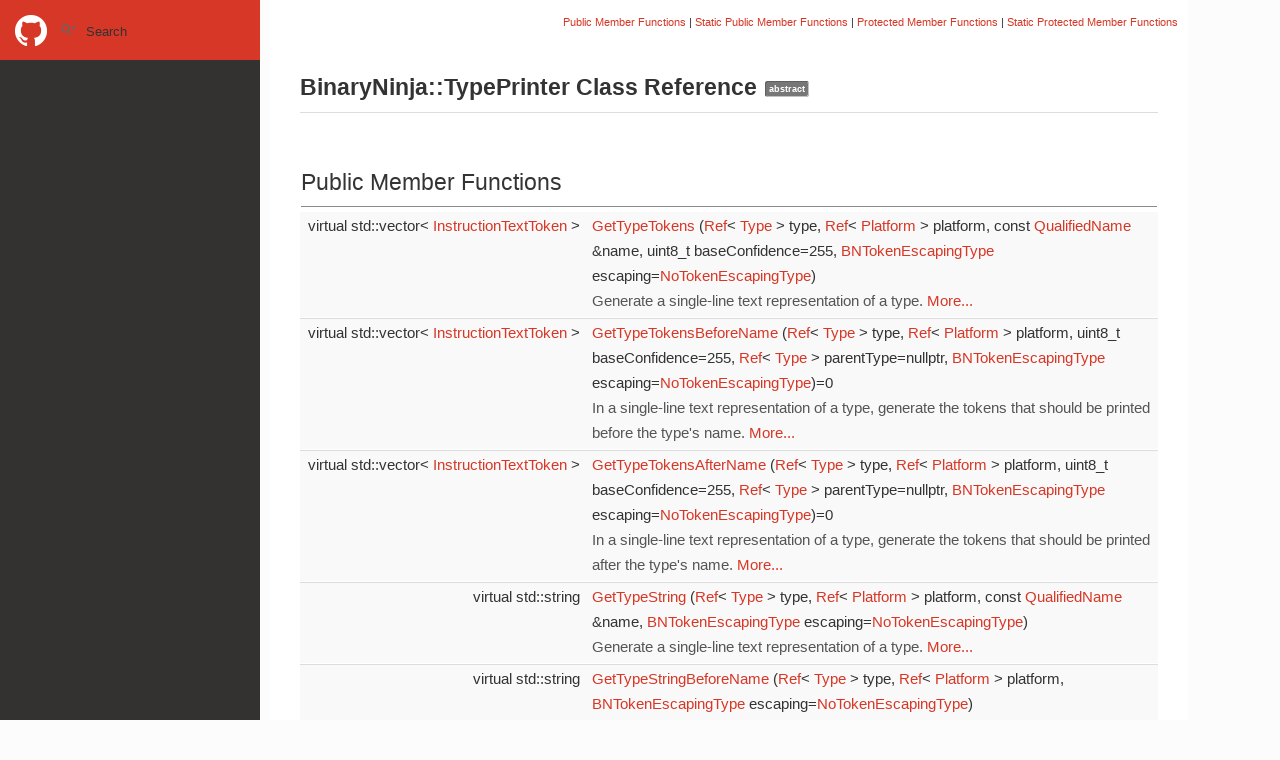

--- FILE ---
content_type: text/html
request_url: https://api.binary.ninja/cpp/class_binary_ninja_1_1_type_printer.html
body_size: 6381
content:
<!-- HTML header for doxygen 1.8.7-->
<!DOCTYPE html PUBLIC "-//W3C//DTD XHTML 1.0 Transitional//EN" "http://www.w3.org/TR/xhtml1/DTD/xhtml1-transitional.dtd">
<html xmlns="http://www.w3.org/1999/xhtml">
<head>
<meta http-equiv="Content-Type" content="text/xhtml;charset=UTF-8"/>
<meta http-equiv="X-UA-Compatible" content="IE=9"/>
<meta name="generator" content="Doxygen 1.9.3"/>
<title>Binary Ninja API C++: BinaryNinja::TypePrinter Class Reference</title>
<link href="tabs.css" rel="stylesheet" type="text/css"/>
<script type="text/javascript" src="jquery.js"></script>
<script type="text/javascript" src="dynsections.js"></script>
<link href="navtree.css" rel="stylesheet" type="text/css"/>
<script type="text/javascript" src="resize.js"></script>
<script type="text/javascript" src="navtreedata.js"></script>
<script type="text/javascript" src="navtree.js"></script>
<link href="search/search.css" rel="stylesheet" type="text/css"/>
<script type="text/javascript" src="search/searchdata.js"></script>
<script type="text/javascript" src="search/search.js"></script>
<script type="text/javascript">
/* @license magnet:?xt=urn:btih:d3d9a9a6595521f9666a5e94cc830dab83b65699&amp;dn=expat.txt MIT */
  $(document).ready(function() { init_search(); });
/* @license-end */
</script>
<link href="style.css" rel="stylesheet" type="text/css" />
</head>
<body>
<div id="top"><!-- do not remove this div, it is closed by doxygen! -->
<div id="topbanner"><a href="https://github.com/Vector35/binaryninja-api"><i class="githublogo"></i></a></div>
        <div id="MSearchBox" class="MSearchBoxInactive">
        <span class="left">
          <img id="MSearchSelect" src="search/mag_sel.svg"
               onmouseover="return searchBox.OnSearchSelectShow()"
               onmouseout="return searchBox.OnSearchSelectHide()"
               alt=""/>
          <input type="text" id="MSearchField" value="Search" accesskey="S"
               onfocus="searchBox.OnSearchFieldFocus(true)" 
               onblur="searchBox.OnSearchFieldFocus(false)" 
               onkeyup="searchBox.OnSearchFieldChange(event)"/>
          </span><span class="right">
            <a id="MSearchClose" href="javascript:searchBox.CloseResultsWindow()"><img id="MSearchCloseImg" border="0" src="search/close.svg" alt=""/></a>
          </span>
        </div>
<!-- end header part -->
<!-- Generated by Doxygen 1.9.3 -->
<script type="text/javascript">
/* @license magnet:?xt=urn:btih:d3d9a9a6595521f9666a5e94cc830dab83b65699&amp;dn=expat.txt MIT */
var searchBox = new SearchBox("searchBox", "search",'Search','.html');
/* @license-end */
</script>
</div><!-- top -->
<div id="side-nav" class="ui-resizable side-nav-resizable">
  <div id="nav-tree">
    <div id="nav-tree-contents">
      <div id="nav-sync" class="sync"></div>
    </div>
  </div>
  <div id="splitbar" style="-moz-user-select:none;" 
       class="ui-resizable-handle">
  </div>
</div>
<script type="text/javascript">
/* @license magnet:?xt=urn:btih:d3d9a9a6595521f9666a5e94cc830dab83b65699&amp;dn=expat.txt MIT */
$(document).ready(function(){initNavTree('class_binary_ninja_1_1_type_printer.html',''); initResizable(); });
/* @license-end */
</script>
<div id="doc-content">
<!-- window showing the filter options -->
<div id="MSearchSelectWindow"
     onmouseover="return searchBox.OnSearchSelectShow()"
     onmouseout="return searchBox.OnSearchSelectHide()"
     onkeydown="return searchBox.OnSearchSelectKey(event)">
</div>

<!-- iframe showing the search results (closed by default) -->
<div id="MSearchResultsWindow">
<iframe src="javascript:void(0)" frameborder="0" 
        name="MSearchResults" id="MSearchResults">
</iframe>
</div>

<div class="header">
  <div class="summary">
<a href="#pub-methods">Public Member Functions</a> &#124;
<a href="#pub-static-methods">Static Public Member Functions</a> &#124;
<a href="#pro-methods">Protected Member Functions</a> &#124;
<a href="#pro-static-methods">Static Protected Member Functions</a>  </div>
  <div class="headertitle"><div class="title">BinaryNinja::TypePrinter Class Reference<span class="mlabels"><span class="mlabel">abstract</span></span></div></div>
</div><!--header-->
<div class="contents">
<table class="memberdecls">
<tr class="heading"><td colspan="2"><h2 class="groupheader"><a id="pub-methods" name="pub-methods"></a>
Public Member Functions</h2></td></tr>
<tr class="memitem:adc7cff8d66e50ed9fe1fcb307c34072b"><td class="memItemLeft" align="right" valign="top">virtual std::vector&lt; <a class="el" href="struct_binary_ninja_1_1_instruction_text_token.html">InstructionTextToken</a> &gt;&#160;</td><td class="memItemRight" valign="bottom"><a class="el" href="class_binary_ninja_1_1_type_printer.html#adc7cff8d66e50ed9fe1fcb307c34072b">GetTypeTokens</a> (<a class="el" href="class_binary_ninja_1_1_ref.html">Ref</a>&lt; <a class="el" href="class_binary_ninja_1_1_type.html">Type</a> &gt; type, <a class="el" href="class_binary_ninja_1_1_ref.html">Ref</a>&lt; <a class="el" href="class_binary_ninja_1_1_platform.html">Platform</a> &gt; platform, const <a class="el" href="class_binary_ninja_1_1_qualified_name.html">QualifiedName</a> &amp;name, uint8_t baseConfidence=255, <a class="el" href="binaryninjacore_8h.html#aaba34794f48d18df90c82f702ba1da70">BNTokenEscapingType</a> escaping=<a class="el" href="binaryninjacore_8h.html#aaba34794f48d18df90c82f702ba1da70a03c5d97ff2c379d740ca629879224acc">NoTokenEscapingType</a>)</td></tr>
<tr class="memdesc:adc7cff8d66e50ed9fe1fcb307c34072b"><td class="mdescLeft">&#160;</td><td class="mdescRight">Generate a single-line text representation of a type.  <a href="class_binary_ninja_1_1_type_printer.html#adc7cff8d66e50ed9fe1fcb307c34072b">More...</a><br /></td></tr>
<tr class="separator:adc7cff8d66e50ed9fe1fcb307c34072b"><td class="memSeparator" colspan="2">&#160;</td></tr>
<tr class="memitem:aeaec480289a3743574bdfe127fb2288f"><td class="memItemLeft" align="right" valign="top">virtual std::vector&lt; <a class="el" href="struct_binary_ninja_1_1_instruction_text_token.html">InstructionTextToken</a> &gt;&#160;</td><td class="memItemRight" valign="bottom"><a class="el" href="class_binary_ninja_1_1_type_printer.html#aeaec480289a3743574bdfe127fb2288f">GetTypeTokensBeforeName</a> (<a class="el" href="class_binary_ninja_1_1_ref.html">Ref</a>&lt; <a class="el" href="class_binary_ninja_1_1_type.html">Type</a> &gt; type, <a class="el" href="class_binary_ninja_1_1_ref.html">Ref</a>&lt; <a class="el" href="class_binary_ninja_1_1_platform.html">Platform</a> &gt; platform, uint8_t baseConfidence=255, <a class="el" href="class_binary_ninja_1_1_ref.html">Ref</a>&lt; <a class="el" href="class_binary_ninja_1_1_type.html">Type</a> &gt; parentType=nullptr, <a class="el" href="binaryninjacore_8h.html#aaba34794f48d18df90c82f702ba1da70">BNTokenEscapingType</a> escaping=<a class="el" href="binaryninjacore_8h.html#aaba34794f48d18df90c82f702ba1da70a03c5d97ff2c379d740ca629879224acc">NoTokenEscapingType</a>)=0</td></tr>
<tr class="memdesc:aeaec480289a3743574bdfe127fb2288f"><td class="mdescLeft">&#160;</td><td class="mdescRight">In a single-line text representation of a type, generate the tokens that should be printed before the type's name.  <a href="class_binary_ninja_1_1_type_printer.html#aeaec480289a3743574bdfe127fb2288f">More...</a><br /></td></tr>
<tr class="separator:aeaec480289a3743574bdfe127fb2288f"><td class="memSeparator" colspan="2">&#160;</td></tr>
<tr class="memitem:ae2397ca3f1e581f604dfce642b066b19"><td class="memItemLeft" align="right" valign="top">virtual std::vector&lt; <a class="el" href="struct_binary_ninja_1_1_instruction_text_token.html">InstructionTextToken</a> &gt;&#160;</td><td class="memItemRight" valign="bottom"><a class="el" href="class_binary_ninja_1_1_type_printer.html#ae2397ca3f1e581f604dfce642b066b19">GetTypeTokensAfterName</a> (<a class="el" href="class_binary_ninja_1_1_ref.html">Ref</a>&lt; <a class="el" href="class_binary_ninja_1_1_type.html">Type</a> &gt; type, <a class="el" href="class_binary_ninja_1_1_ref.html">Ref</a>&lt; <a class="el" href="class_binary_ninja_1_1_platform.html">Platform</a> &gt; platform, uint8_t baseConfidence=255, <a class="el" href="class_binary_ninja_1_1_ref.html">Ref</a>&lt; <a class="el" href="class_binary_ninja_1_1_type.html">Type</a> &gt; parentType=nullptr, <a class="el" href="binaryninjacore_8h.html#aaba34794f48d18df90c82f702ba1da70">BNTokenEscapingType</a> escaping=<a class="el" href="binaryninjacore_8h.html#aaba34794f48d18df90c82f702ba1da70a03c5d97ff2c379d740ca629879224acc">NoTokenEscapingType</a>)=0</td></tr>
<tr class="memdesc:ae2397ca3f1e581f604dfce642b066b19"><td class="mdescLeft">&#160;</td><td class="mdescRight">In a single-line text representation of a type, generate the tokens that should be printed after the type's name.  <a href="class_binary_ninja_1_1_type_printer.html#ae2397ca3f1e581f604dfce642b066b19">More...</a><br /></td></tr>
<tr class="separator:ae2397ca3f1e581f604dfce642b066b19"><td class="memSeparator" colspan="2">&#160;</td></tr>
<tr class="memitem:ade5becf7d2ba22c9e70a6eaf6de3b991"><td class="memItemLeft" align="right" valign="top">virtual std::string&#160;</td><td class="memItemRight" valign="bottom"><a class="el" href="class_binary_ninja_1_1_type_printer.html#ade5becf7d2ba22c9e70a6eaf6de3b991">GetTypeString</a> (<a class="el" href="class_binary_ninja_1_1_ref.html">Ref</a>&lt; <a class="el" href="class_binary_ninja_1_1_type.html">Type</a> &gt; type, <a class="el" href="class_binary_ninja_1_1_ref.html">Ref</a>&lt; <a class="el" href="class_binary_ninja_1_1_platform.html">Platform</a> &gt; platform, const <a class="el" href="class_binary_ninja_1_1_qualified_name.html">QualifiedName</a> &amp;name, <a class="el" href="binaryninjacore_8h.html#aaba34794f48d18df90c82f702ba1da70">BNTokenEscapingType</a> escaping=<a class="el" href="binaryninjacore_8h.html#aaba34794f48d18df90c82f702ba1da70a03c5d97ff2c379d740ca629879224acc">NoTokenEscapingType</a>)</td></tr>
<tr class="memdesc:ade5becf7d2ba22c9e70a6eaf6de3b991"><td class="mdescLeft">&#160;</td><td class="mdescRight">Generate a single-line text representation of a type.  <a href="class_binary_ninja_1_1_type_printer.html#ade5becf7d2ba22c9e70a6eaf6de3b991">More...</a><br /></td></tr>
<tr class="separator:ade5becf7d2ba22c9e70a6eaf6de3b991"><td class="memSeparator" colspan="2">&#160;</td></tr>
<tr class="memitem:aef7073bbbcc006cd0c65b5c8270ab7cf"><td class="memItemLeft" align="right" valign="top">virtual std::string&#160;</td><td class="memItemRight" valign="bottom"><a class="el" href="class_binary_ninja_1_1_type_printer.html#aef7073bbbcc006cd0c65b5c8270ab7cf">GetTypeStringBeforeName</a> (<a class="el" href="class_binary_ninja_1_1_ref.html">Ref</a>&lt; <a class="el" href="class_binary_ninja_1_1_type.html">Type</a> &gt; type, <a class="el" href="class_binary_ninja_1_1_ref.html">Ref</a>&lt; <a class="el" href="class_binary_ninja_1_1_platform.html">Platform</a> &gt; platform, <a class="el" href="binaryninjacore_8h.html#aaba34794f48d18df90c82f702ba1da70">BNTokenEscapingType</a> escaping=<a class="el" href="binaryninjacore_8h.html#aaba34794f48d18df90c82f702ba1da70a03c5d97ff2c379d740ca629879224acc">NoTokenEscapingType</a>)</td></tr>
<tr class="memdesc:aef7073bbbcc006cd0c65b5c8270ab7cf"><td class="mdescLeft">&#160;</td><td class="mdescRight">In a single-line text representation of a type, generate the string that should be printed before the type's name.  <a href="class_binary_ninja_1_1_type_printer.html#aef7073bbbcc006cd0c65b5c8270ab7cf">More...</a><br /></td></tr>
<tr class="separator:aef7073bbbcc006cd0c65b5c8270ab7cf"><td class="memSeparator" colspan="2">&#160;</td></tr>
<tr class="memitem:ac5175dbecc21976ba4c13af2be2df532"><td class="memItemLeft" align="right" valign="top">virtual std::string&#160;</td><td class="memItemRight" valign="bottom"><a class="el" href="class_binary_ninja_1_1_type_printer.html#ac5175dbecc21976ba4c13af2be2df532">GetTypeStringAfterName</a> (<a class="el" href="class_binary_ninja_1_1_ref.html">Ref</a>&lt; <a class="el" href="class_binary_ninja_1_1_type.html">Type</a> &gt; type, <a class="el" href="class_binary_ninja_1_1_ref.html">Ref</a>&lt; <a class="el" href="class_binary_ninja_1_1_platform.html">Platform</a> &gt; platform, <a class="el" href="binaryninjacore_8h.html#aaba34794f48d18df90c82f702ba1da70">BNTokenEscapingType</a> escaping=<a class="el" href="binaryninjacore_8h.html#aaba34794f48d18df90c82f702ba1da70a03c5d97ff2c379d740ca629879224acc">NoTokenEscapingType</a>)</td></tr>
<tr class="memdesc:ac5175dbecc21976ba4c13af2be2df532"><td class="mdescLeft">&#160;</td><td class="mdescRight">In a single-line text representation of a type, generate the string that should be printed after the type's name.  <a href="class_binary_ninja_1_1_type_printer.html#ac5175dbecc21976ba4c13af2be2df532">More...</a><br /></td></tr>
<tr class="separator:ac5175dbecc21976ba4c13af2be2df532"><td class="memSeparator" colspan="2">&#160;</td></tr>
<tr class="memitem:ae388e520a3353e597a52ea6c29ca6b9b"><td class="memItemLeft" align="right" valign="top">virtual std::vector&lt; <a class="el" href="struct_binary_ninja_1_1_type_definition_line.html">TypeDefinitionLine</a> &gt;&#160;</td><td class="memItemRight" valign="bottom"><a class="el" href="class_binary_ninja_1_1_type_printer.html#ae388e520a3353e597a52ea6c29ca6b9b">GetTypeLines</a> (<a class="el" href="class_binary_ninja_1_1_ref.html">Ref</a>&lt; <a class="el" href="class_binary_ninja_1_1_type.html">Type</a> &gt; type, <a class="el" href="class_binary_ninja_1_1_ref.html">Ref</a>&lt; <a class="el" href="class_binary_ninja_1_1_binary_view.html">BinaryView</a> &gt; data, const <a class="el" href="class_binary_ninja_1_1_qualified_name.html">QualifiedName</a> &amp;name, int lineWidth=80, bool collapsed=false, <a class="el" href="binaryninjacore_8h.html#aaba34794f48d18df90c82f702ba1da70">BNTokenEscapingType</a> escaping=<a class="el" href="binaryninjacore_8h.html#aaba34794f48d18df90c82f702ba1da70a03c5d97ff2c379d740ca629879224acc">NoTokenEscapingType</a>)=0</td></tr>
<tr class="memdesc:ae388e520a3353e597a52ea6c29ca6b9b"><td class="mdescLeft">&#160;</td><td class="mdescRight">Generate a multi-line representation of a type.  <a href="class_binary_ninja_1_1_type_printer.html#ae388e520a3353e597a52ea6c29ca6b9b">More...</a><br /></td></tr>
<tr class="separator:ae388e520a3353e597a52ea6c29ca6b9b"><td class="memSeparator" colspan="2">&#160;</td></tr>
<tr class="inherit_header pub_methods_class_binary_ninja_1_1_static_core_ref_count_object"><td colspan="2" onclick="javascript:toggleInherit('pub_methods_class_binary_ninja_1_1_static_core_ref_count_object')"><img src="closed.png" alt="-"/>&#160;Public Member Functions inherited from <a class="el" href="class_binary_ninja_1_1_static_core_ref_count_object.html">BinaryNinja::StaticCoreRefCountObject&lt; BNTypePrinter &gt;</a></td></tr>
<tr class="memitem:a08e13ff8dd5937f11658205bbaa46b67 inherit pub_methods_class_binary_ninja_1_1_static_core_ref_count_object"><td class="memItemLeft" align="right" valign="top">&#160;</td><td class="memItemRight" valign="bottom"><a class="el" href="class_binary_ninja_1_1_static_core_ref_count_object.html#a08e13ff8dd5937f11658205bbaa46b67">StaticCoreRefCountObject</a> ()</td></tr>
<tr class="separator:a08e13ff8dd5937f11658205bbaa46b67 inherit pub_methods_class_binary_ninja_1_1_static_core_ref_count_object"><td class="memSeparator" colspan="2">&#160;</td></tr>
<tr class="memitem:ab62340b69f584f4f00c2fcdda441b53b inherit pub_methods_class_binary_ninja_1_1_static_core_ref_count_object"><td class="memItemLeft" align="right" valign="top">virtual&#160;</td><td class="memItemRight" valign="bottom"><a class="el" href="class_binary_ninja_1_1_static_core_ref_count_object.html#ab62340b69f584f4f00c2fcdda441b53b">~StaticCoreRefCountObject</a> ()</td></tr>
<tr class="separator:ab62340b69f584f4f00c2fcdda441b53b inherit pub_methods_class_binary_ninja_1_1_static_core_ref_count_object"><td class="memSeparator" colspan="2">&#160;</td></tr>
<tr class="memitem:a1060951f338408827b4efc7c81dadb1a inherit pub_methods_class_binary_ninja_1_1_static_core_ref_count_object"><td class="memItemLeft" align="right" valign="top">BNTypePrinter *&#160;</td><td class="memItemRight" valign="bottom"><a class="el" href="class_binary_ninja_1_1_static_core_ref_count_object.html#a1060951f338408827b4efc7c81dadb1a">GetObject</a> () const</td></tr>
<tr class="separator:a1060951f338408827b4efc7c81dadb1a inherit pub_methods_class_binary_ninja_1_1_static_core_ref_count_object"><td class="memSeparator" colspan="2">&#160;</td></tr>
<tr class="memitem:a99e4da29e979c4d14e6c0d5e030b249f inherit pub_methods_class_binary_ninja_1_1_static_core_ref_count_object"><td class="memItemLeft" align="right" valign="top">void&#160;</td><td class="memItemRight" valign="bottom"><a class="el" href="class_binary_ninja_1_1_static_core_ref_count_object.html#a99e4da29e979c4d14e6c0d5e030b249f">AddRef</a> ()</td></tr>
<tr class="separator:a99e4da29e979c4d14e6c0d5e030b249f inherit pub_methods_class_binary_ninja_1_1_static_core_ref_count_object"><td class="memSeparator" colspan="2">&#160;</td></tr>
<tr class="memitem:a71721ef2b22af9afe68fdf8276e04300 inherit pub_methods_class_binary_ninja_1_1_static_core_ref_count_object"><td class="memItemLeft" align="right" valign="top">void&#160;</td><td class="memItemRight" valign="bottom"><a class="el" href="class_binary_ninja_1_1_static_core_ref_count_object.html#a71721ef2b22af9afe68fdf8276e04300">Release</a> ()</td></tr>
<tr class="separator:a71721ef2b22af9afe68fdf8276e04300 inherit pub_methods_class_binary_ninja_1_1_static_core_ref_count_object"><td class="memSeparator" colspan="2">&#160;</td></tr>
<tr class="memitem:afa58c7d5e8b03c9a5eb8cc2e0c8b7f00 inherit pub_methods_class_binary_ninja_1_1_static_core_ref_count_object"><td class="memItemLeft" align="right" valign="top">void&#160;</td><td class="memItemRight" valign="bottom"><a class="el" href="class_binary_ninja_1_1_static_core_ref_count_object.html#afa58c7d5e8b03c9a5eb8cc2e0c8b7f00">AddRefForRegistration</a> ()</td></tr>
<tr class="separator:afa58c7d5e8b03c9a5eb8cc2e0c8b7f00 inherit pub_methods_class_binary_ninja_1_1_static_core_ref_count_object"><td class="memSeparator" colspan="2">&#160;</td></tr>
</table><table class="memberdecls">
<tr class="heading"><td colspan="2"><h2 class="groupheader"><a id="pub-static-methods" name="pub-static-methods"></a>
Static Public Member Functions</h2></td></tr>
<tr class="memitem:a772ef1b0e5a6ebc9ab3f667b0953be87"><td class="memItemLeft" align="right" valign="top">static void&#160;</td><td class="memItemRight" valign="bottom"><a class="el" href="class_binary_ninja_1_1_type_printer.html#a772ef1b0e5a6ebc9ab3f667b0953be87">Register</a> (<a class="el" href="class_binary_ninja_1_1_type_printer.html">TypePrinter</a> *printer)</td></tr>
<tr class="separator:a772ef1b0e5a6ebc9ab3f667b0953be87"><td class="memSeparator" colspan="2">&#160;</td></tr>
<tr class="memitem:aae5907242be271ffabd49b1cc6a62afa"><td class="memItemLeft" align="right" valign="top">static std::vector&lt; <a class="el" href="class_binary_ninja_1_1_ref.html">Ref</a>&lt; <a class="el" href="class_binary_ninja_1_1_type_printer.html">TypePrinter</a> &gt; &gt;&#160;</td><td class="memItemRight" valign="bottom"><a class="el" href="class_binary_ninja_1_1_type_printer.html#aae5907242be271ffabd49b1cc6a62afa">GetList</a> ()</td></tr>
<tr class="separator:aae5907242be271ffabd49b1cc6a62afa"><td class="memSeparator" colspan="2">&#160;</td></tr>
<tr class="memitem:a21c0c478e82ffb97fd797588ba4b635a"><td class="memItemLeft" align="right" valign="top">static <a class="el" href="class_binary_ninja_1_1_ref.html">Ref</a>&lt; <a class="el" href="class_binary_ninja_1_1_type_printer.html">TypePrinter</a> &gt;&#160;</td><td class="memItemRight" valign="bottom"><a class="el" href="class_binary_ninja_1_1_type_printer.html#a21c0c478e82ffb97fd797588ba4b635a">GetByName</a> (const std::string &amp;name)</td></tr>
<tr class="separator:a21c0c478e82ffb97fd797588ba4b635a"><td class="memSeparator" colspan="2">&#160;</td></tr>
<tr class="memitem:a63de19979dc62d2a5c849f1d8bb32127"><td class="memItemLeft" align="right" valign="top">static <a class="el" href="class_binary_ninja_1_1_ref.html">Ref</a>&lt; <a class="el" href="class_binary_ninja_1_1_type_printer.html">TypePrinter</a> &gt;&#160;</td><td class="memItemRight" valign="bottom"><a class="el" href="class_binary_ninja_1_1_type_printer.html#a63de19979dc62d2a5c849f1d8bb32127">GetDefault</a> ()</td></tr>
<tr class="separator:a63de19979dc62d2a5c849f1d8bb32127"><td class="memSeparator" colspan="2">&#160;</td></tr>
<tr class="inherit_header pub_static_methods_class_binary_ninja_1_1_static_core_ref_count_object"><td colspan="2" onclick="javascript:toggleInherit('pub_static_methods_class_binary_ninja_1_1_static_core_ref_count_object')"><img src="closed.png" alt="-"/>&#160;Static Public Member Functions inherited from <a class="el" href="class_binary_ninja_1_1_static_core_ref_count_object.html">BinaryNinja::StaticCoreRefCountObject&lt; BNTypePrinter &gt;</a></td></tr>
<tr class="memitem:ad49a3fab39676b32fc3d6fe8004b196d inherit pub_static_methods_class_binary_ninja_1_1_static_core_ref_count_object"><td class="memItemLeft" align="right" valign="top">static BNTypePrinter *&#160;</td><td class="memItemRight" valign="bottom"><a class="el" href="class_binary_ninja_1_1_static_core_ref_count_object.html#ad49a3fab39676b32fc3d6fe8004b196d">GetObject</a> (<a class="el" href="class_binary_ninja_1_1_static_core_ref_count_object.html">StaticCoreRefCountObject</a> *obj)</td></tr>
<tr class="separator:ad49a3fab39676b32fc3d6fe8004b196d inherit pub_static_methods_class_binary_ninja_1_1_static_core_ref_count_object"><td class="memSeparator" colspan="2">&#160;</td></tr>
</table><table class="memberdecls">
<tr class="heading"><td colspan="2"><h2 class="groupheader"><a id="pro-methods" name="pro-methods"></a>
Protected Member Functions</h2></td></tr>
<tr class="memitem:a36aa33bbc6d74eb91934d0fe011d86c9"><td class="memItemLeft" align="right" valign="top">&#160;</td><td class="memItemRight" valign="bottom"><a class="el" href="class_binary_ninja_1_1_type_printer.html#a36aa33bbc6d74eb91934d0fe011d86c9">TypePrinter</a> (const std::string &amp;name)</td></tr>
<tr class="separator:a36aa33bbc6d74eb91934d0fe011d86c9"><td class="memSeparator" colspan="2">&#160;</td></tr>
<tr class="memitem:a29d4e0bbc2584127e4074669c8a02601"><td class="memItemLeft" align="right" valign="top">&#160;</td><td class="memItemRight" valign="bottom"><a class="el" href="class_binary_ninja_1_1_type_printer.html#a29d4e0bbc2584127e4074669c8a02601">TypePrinter</a> (BNTypePrinter *printer)</td></tr>
<tr class="separator:a29d4e0bbc2584127e4074669c8a02601"><td class="memSeparator" colspan="2">&#160;</td></tr>
</table><table class="memberdecls">
<tr class="heading"><td colspan="2"><h2 class="groupheader"><a id="pro-static-methods" name="pro-static-methods"></a>
Static Protected Member Functions</h2></td></tr>
<tr class="memitem:a24965e30d5175fccf524783e4e287abc"><td class="memItemLeft" align="right" valign="top">static bool&#160;</td><td class="memItemRight" valign="bottom"><a class="el" href="class_binary_ninja_1_1_type_printer.html#a24965e30d5175fccf524783e4e287abc">GetTypeTokensCallback</a> (void *ctxt, BNType *type, BNPlatform *platform, <a class="el" href="binaryninjacore_8h.html#struct_b_n_qualified_name">BNQualifiedName</a> *name, uint8_t baseConfidence, <a class="el" href="binaryninjacore_8h.html#aaba34794f48d18df90c82f702ba1da70">BNTokenEscapingType</a> escaping, <a class="el" href="binaryninjacore_8h.html#struct_b_n_instruction_text_token">BNInstructionTextToken</a> **result, size_t *resultCount)</td></tr>
<tr class="separator:a24965e30d5175fccf524783e4e287abc"><td class="memSeparator" colspan="2">&#160;</td></tr>
<tr class="memitem:a61ed2bc5f35e00d2bed0650c24b2dd68"><td class="memItemLeft" align="right" valign="top">static bool&#160;</td><td class="memItemRight" valign="bottom"><a class="el" href="class_binary_ninja_1_1_type_printer.html#a61ed2bc5f35e00d2bed0650c24b2dd68">GetTypeTokensBeforeNameCallback</a> (void *ctxt, BNType *type, BNPlatform *platform, uint8_t baseConfidence, BNType *parentType, <a class="el" href="binaryninjacore_8h.html#aaba34794f48d18df90c82f702ba1da70">BNTokenEscapingType</a> escaping, <a class="el" href="binaryninjacore_8h.html#struct_b_n_instruction_text_token">BNInstructionTextToken</a> **result, size_t *resultCount)</td></tr>
<tr class="separator:a61ed2bc5f35e00d2bed0650c24b2dd68"><td class="memSeparator" colspan="2">&#160;</td></tr>
<tr class="memitem:a7fb5d55b44e2f523b116e1188772898c"><td class="memItemLeft" align="right" valign="top">static bool&#160;</td><td class="memItemRight" valign="bottom"><a class="el" href="class_binary_ninja_1_1_type_printer.html#a7fb5d55b44e2f523b116e1188772898c">GetTypeTokensAfterNameCallback</a> (void *ctxt, BNType *type, BNPlatform *platform, uint8_t baseConfidence, BNType *parentType, <a class="el" href="binaryninjacore_8h.html#aaba34794f48d18df90c82f702ba1da70">BNTokenEscapingType</a> escaping, <a class="el" href="binaryninjacore_8h.html#struct_b_n_instruction_text_token">BNInstructionTextToken</a> **result, size_t *resultCount)</td></tr>
<tr class="separator:a7fb5d55b44e2f523b116e1188772898c"><td class="memSeparator" colspan="2">&#160;</td></tr>
<tr class="memitem:a71886174e283a6b80e4447095e84939d"><td class="memItemLeft" align="right" valign="top">static bool&#160;</td><td class="memItemRight" valign="bottom"><a class="el" href="class_binary_ninja_1_1_type_printer.html#a71886174e283a6b80e4447095e84939d">GetTypeStringCallback</a> (void *ctxt, BNType *type, BNPlatform *platform, <a class="el" href="binaryninjacore_8h.html#struct_b_n_qualified_name">BNQualifiedName</a> *name, <a class="el" href="binaryninjacore_8h.html#aaba34794f48d18df90c82f702ba1da70">BNTokenEscapingType</a> escaping, char **result)</td></tr>
<tr class="separator:a71886174e283a6b80e4447095e84939d"><td class="memSeparator" colspan="2">&#160;</td></tr>
<tr class="memitem:af55b9f55c7e1668a36b88ecb949057fd"><td class="memItemLeft" align="right" valign="top">static bool&#160;</td><td class="memItemRight" valign="bottom"><a class="el" href="class_binary_ninja_1_1_type_printer.html#af55b9f55c7e1668a36b88ecb949057fd">GetTypeStringBeforeNameCallback</a> (void *ctxt, BNType *type, BNPlatform *platform, <a class="el" href="binaryninjacore_8h.html#aaba34794f48d18df90c82f702ba1da70">BNTokenEscapingType</a> escaping, char **result)</td></tr>
<tr class="separator:af55b9f55c7e1668a36b88ecb949057fd"><td class="memSeparator" colspan="2">&#160;</td></tr>
<tr class="memitem:ae9bda2e4323966f69c9d02c6cdcc52dd"><td class="memItemLeft" align="right" valign="top">static bool&#160;</td><td class="memItemRight" valign="bottom"><a class="el" href="class_binary_ninja_1_1_type_printer.html#ae9bda2e4323966f69c9d02c6cdcc52dd">GetTypeStringAfterNameCallback</a> (void *ctxt, BNType *type, BNPlatform *platform, <a class="el" href="binaryninjacore_8h.html#aaba34794f48d18df90c82f702ba1da70">BNTokenEscapingType</a> escaping, char **result)</td></tr>
<tr class="separator:ae9bda2e4323966f69c9d02c6cdcc52dd"><td class="memSeparator" colspan="2">&#160;</td></tr>
<tr class="memitem:a2000bbcd65121cc0c039ebee9d9fee1a"><td class="memItemLeft" align="right" valign="top">static bool&#160;</td><td class="memItemRight" valign="bottom"><a class="el" href="class_binary_ninja_1_1_type_printer.html#a2000bbcd65121cc0c039ebee9d9fee1a">GetTypeLinesCallback</a> (void *ctxt, BNType *type, BNBinaryView *data, <a class="el" href="binaryninjacore_8h.html#struct_b_n_qualified_name">BNQualifiedName</a> *name, int lineWidth, bool collapsed, <a class="el" href="binaryninjacore_8h.html#aaba34794f48d18df90c82f702ba1da70">BNTokenEscapingType</a> escaping, <a class="el" href="binaryninjacore_8h.html#struct_b_n_type_definition_line">BNTypeDefinitionLine</a> **result, size_t *resultCount)</td></tr>
<tr class="separator:a2000bbcd65121cc0c039ebee9d9fee1a"><td class="memSeparator" colspan="2">&#160;</td></tr>
<tr class="memitem:aed5cd33ae56a033e2657553f2a1ee5df"><td class="memItemLeft" align="right" valign="top">static void&#160;</td><td class="memItemRight" valign="bottom"><a class="el" href="class_binary_ninja_1_1_type_printer.html#aed5cd33ae56a033e2657553f2a1ee5df">FreeTokensCallback</a> (void *ctxt, <a class="el" href="binaryninjacore_8h.html#struct_b_n_instruction_text_token">BNInstructionTextToken</a> *tokens, size_t count)</td></tr>
<tr class="separator:aed5cd33ae56a033e2657553f2a1ee5df"><td class="memSeparator" colspan="2">&#160;</td></tr>
<tr class="memitem:ad562e1b8162d45a93a28dd9a8bc78041"><td class="memItemLeft" align="right" valign="top">static void&#160;</td><td class="memItemRight" valign="bottom"><a class="el" href="class_binary_ninja_1_1_type_printer.html#ad562e1b8162d45a93a28dd9a8bc78041">FreeStringCallback</a> (void *ctxt, char *string)</td></tr>
<tr class="separator:ad562e1b8162d45a93a28dd9a8bc78041"><td class="memSeparator" colspan="2">&#160;</td></tr>
<tr class="memitem:ae78e99e31d71bbdc6b56d2a9763a5927"><td class="memItemLeft" align="right" valign="top">static void&#160;</td><td class="memItemRight" valign="bottom"><a class="el" href="class_binary_ninja_1_1_type_printer.html#ae78e99e31d71bbdc6b56d2a9763a5927">FreeLinesCallback</a> (void *ctxt, <a class="el" href="binaryninjacore_8h.html#struct_b_n_type_definition_line">BNTypeDefinitionLine</a> *lines, size_t count)</td></tr>
<tr class="separator:ae78e99e31d71bbdc6b56d2a9763a5927"><td class="memSeparator" colspan="2">&#160;</td></tr>
</table><table class="memberdecls">
<tr class="heading"><td colspan="2"><h2 class="groupheader"><a id="inherited" name="inherited"></a>
Additional Inherited Members</h2></td></tr>
<tr class="inherit_header pub_attribs_class_binary_ninja_1_1_static_core_ref_count_object"><td colspan="2" onclick="javascript:toggleInherit('pub_attribs_class_binary_ninja_1_1_static_core_ref_count_object')"><img src="closed.png" alt="-"/>&#160;Public Attributes inherited from <a class="el" href="class_binary_ninja_1_1_static_core_ref_count_object.html">BinaryNinja::StaticCoreRefCountObject&lt; BNTypePrinter &gt;</a></td></tr>
<tr class="memitem:aae14f10628b6f12a5bd9ac94fb94c435 inherit pub_attribs_class_binary_ninja_1_1_static_core_ref_count_object"><td class="memItemLeft" align="right" valign="top">std::atomic&lt; int &gt;&#160;</td><td class="memItemRight" valign="bottom"><a class="el" href="class_binary_ninja_1_1_static_core_ref_count_object.html#aae14f10628b6f12a5bd9ac94fb94c435">m_refs</a></td></tr>
<tr class="separator:aae14f10628b6f12a5bd9ac94fb94c435 inherit pub_attribs_class_binary_ninja_1_1_static_core_ref_count_object"><td class="memSeparator" colspan="2">&#160;</td></tr>
<tr class="memitem:aee40466fd87dc73d43e2a80643320ae8 inherit pub_attribs_class_binary_ninja_1_1_static_core_ref_count_object"><td class="memItemLeft" align="right" valign="top">BNTypePrinter *&#160;</td><td class="memItemRight" valign="bottom"><a class="el" href="class_binary_ninja_1_1_static_core_ref_count_object.html#aee40466fd87dc73d43e2a80643320ae8">m_object</a></td></tr>
<tr class="separator:aee40466fd87dc73d43e2a80643320ae8 inherit pub_attribs_class_binary_ninja_1_1_static_core_ref_count_object"><td class="memSeparator" colspan="2">&#160;</td></tr>
</table>
<h2 class="groupheader">Constructor &amp; Destructor Documentation</h2>
<a id="a36aa33bbc6d74eb91934d0fe011d86c9" name="a36aa33bbc6d74eb91934d0fe011d86c9"></a>
<h2 class="memtitle"><span class="permalink"><a href="#a36aa33bbc6d74eb91934d0fe011d86c9">&#9670;&nbsp;</a></span>TypePrinter() <span class="overload">[1/2]</span></h2>

<div class="memitem">
<div class="memproto">
<table class="mlabels">
  <tr>
  <td class="mlabels-left">
      <table class="memname">
        <tr>
          <td class="memname">TypePrinter::TypePrinter </td>
          <td>(</td>
          <td class="paramtype">const std::string &amp;&#160;</td>
          <td class="paramname"><em>name</em></td><td>)</td>
          <td></td>
        </tr>
      </table>
  </td>
  <td class="mlabels-right">
<span class="mlabels"><span class="mlabel">explicit</span><span class="mlabel">protected</span></span>  </td>
  </tr>
</table>
</div><div class="memdoc">

</div>
</div>
<a id="a29d4e0bbc2584127e4074669c8a02601" name="a29d4e0bbc2584127e4074669c8a02601"></a>
<h2 class="memtitle"><span class="permalink"><a href="#a29d4e0bbc2584127e4074669c8a02601">&#9670;&nbsp;</a></span>TypePrinter() <span class="overload">[2/2]</span></h2>

<div class="memitem">
<div class="memproto">
<table class="mlabels">
  <tr>
  <td class="mlabels-left">
      <table class="memname">
        <tr>
          <td class="memname">TypePrinter::TypePrinter </td>
          <td>(</td>
          <td class="paramtype">BNTypePrinter *&#160;</td>
          <td class="paramname"><em>printer</em></td><td>)</td>
          <td></td>
        </tr>
      </table>
  </td>
  <td class="mlabels-right">
<span class="mlabels"><span class="mlabel">protected</span></span>  </td>
  </tr>
</table>
</div><div class="memdoc">

</div>
</div>
<h2 class="groupheader">Member Function Documentation</h2>
<a id="ae78e99e31d71bbdc6b56d2a9763a5927" name="ae78e99e31d71bbdc6b56d2a9763a5927"></a>
<h2 class="memtitle"><span class="permalink"><a href="#ae78e99e31d71bbdc6b56d2a9763a5927">&#9670;&nbsp;</a></span>FreeLinesCallback()</h2>

<div class="memitem">
<div class="memproto">
<table class="mlabels">
  <tr>
  <td class="mlabels-left">
      <table class="memname">
        <tr>
          <td class="memname">void TypePrinter::FreeLinesCallback </td>
          <td>(</td>
          <td class="paramtype">void *&#160;</td>
          <td class="paramname"><em>ctxt</em>, </td>
        </tr>
        <tr>
          <td class="paramkey"></td>
          <td></td>
          <td class="paramtype"><a class="el" href="binaryninjacore_8h.html#struct_b_n_type_definition_line">BNTypeDefinitionLine</a> *&#160;</td>
          <td class="paramname"><em>lines</em>, </td>
        </tr>
        <tr>
          <td class="paramkey"></td>
          <td></td>
          <td class="paramtype">size_t&#160;</td>
          <td class="paramname"><em>count</em>&#160;</td>
        </tr>
        <tr>
          <td></td>
          <td>)</td>
          <td></td><td></td>
        </tr>
      </table>
  </td>
  <td class="mlabels-right">
<span class="mlabels"><span class="mlabel">static</span><span class="mlabel">protected</span></span>  </td>
  </tr>
</table>
</div><div class="memdoc">

</div>
</div>
<a id="ad562e1b8162d45a93a28dd9a8bc78041" name="ad562e1b8162d45a93a28dd9a8bc78041"></a>
<h2 class="memtitle"><span class="permalink"><a href="#ad562e1b8162d45a93a28dd9a8bc78041">&#9670;&nbsp;</a></span>FreeStringCallback()</h2>

<div class="memitem">
<div class="memproto">
<table class="mlabels">
  <tr>
  <td class="mlabels-left">
      <table class="memname">
        <tr>
          <td class="memname">void TypePrinter::FreeStringCallback </td>
          <td>(</td>
          <td class="paramtype">void *&#160;</td>
          <td class="paramname"><em>ctxt</em>, </td>
        </tr>
        <tr>
          <td class="paramkey"></td>
          <td></td>
          <td class="paramtype">char *&#160;</td>
          <td class="paramname"><em>string</em>&#160;</td>
        </tr>
        <tr>
          <td></td>
          <td>)</td>
          <td></td><td></td>
        </tr>
      </table>
  </td>
  <td class="mlabels-right">
<span class="mlabels"><span class="mlabel">static</span><span class="mlabel">protected</span></span>  </td>
  </tr>
</table>
</div><div class="memdoc">

</div>
</div>
<a id="aed5cd33ae56a033e2657553f2a1ee5df" name="aed5cd33ae56a033e2657553f2a1ee5df"></a>
<h2 class="memtitle"><span class="permalink"><a href="#aed5cd33ae56a033e2657553f2a1ee5df">&#9670;&nbsp;</a></span>FreeTokensCallback()</h2>

<div class="memitem">
<div class="memproto">
<table class="mlabels">
  <tr>
  <td class="mlabels-left">
      <table class="memname">
        <tr>
          <td class="memname">void TypePrinter::FreeTokensCallback </td>
          <td>(</td>
          <td class="paramtype">void *&#160;</td>
          <td class="paramname"><em>ctxt</em>, </td>
        </tr>
        <tr>
          <td class="paramkey"></td>
          <td></td>
          <td class="paramtype"><a class="el" href="binaryninjacore_8h.html#struct_b_n_instruction_text_token">BNInstructionTextToken</a> *&#160;</td>
          <td class="paramname"><em>tokens</em>, </td>
        </tr>
        <tr>
          <td class="paramkey"></td>
          <td></td>
          <td class="paramtype">size_t&#160;</td>
          <td class="paramname"><em>count</em>&#160;</td>
        </tr>
        <tr>
          <td></td>
          <td>)</td>
          <td></td><td></td>
        </tr>
      </table>
  </td>
  <td class="mlabels-right">
<span class="mlabels"><span class="mlabel">static</span><span class="mlabel">protected</span></span>  </td>
  </tr>
</table>
</div><div class="memdoc">

</div>
</div>
<a id="a21c0c478e82ffb97fd797588ba4b635a" name="a21c0c478e82ffb97fd797588ba4b635a"></a>
<h2 class="memtitle"><span class="permalink"><a href="#a21c0c478e82ffb97fd797588ba4b635a">&#9670;&nbsp;</a></span>GetByName()</h2>

<div class="memitem">
<div class="memproto">
<table class="mlabels">
  <tr>
  <td class="mlabels-left">
      <table class="memname">
        <tr>
          <td class="memname"><a class="el" href="class_binary_ninja_1_1_ref.html">Ref</a>&lt; <a class="el" href="class_binary_ninja_1_1_type_printer.html">TypePrinter</a> &gt; TypePrinter::GetByName </td>
          <td>(</td>
          <td class="paramtype">const std::string &amp;&#160;</td>
          <td class="paramname"><em>name</em></td><td>)</td>
          <td></td>
        </tr>
      </table>
  </td>
  <td class="mlabels-right">
<span class="mlabels"><span class="mlabel">static</span></span>  </td>
  </tr>
</table>
</div><div class="memdoc">

</div>
</div>
<a id="a63de19979dc62d2a5c849f1d8bb32127" name="a63de19979dc62d2a5c849f1d8bb32127"></a>
<h2 class="memtitle"><span class="permalink"><a href="#a63de19979dc62d2a5c849f1d8bb32127">&#9670;&nbsp;</a></span>GetDefault()</h2>

<div class="memitem">
<div class="memproto">
<table class="mlabels">
  <tr>
  <td class="mlabels-left">
      <table class="memname">
        <tr>
          <td class="memname"><a class="el" href="class_binary_ninja_1_1_ref.html">Ref</a>&lt; <a class="el" href="class_binary_ninja_1_1_type_printer.html">TypePrinter</a> &gt; TypePrinter::GetDefault </td>
          <td>(</td>
          <td class="paramname"></td><td>)</td>
          <td></td>
        </tr>
      </table>
  </td>
  <td class="mlabels-right">
<span class="mlabels"><span class="mlabel">static</span></span>  </td>
  </tr>
</table>
</div><div class="memdoc">

</div>
</div>
<a id="aae5907242be271ffabd49b1cc6a62afa" name="aae5907242be271ffabd49b1cc6a62afa"></a>
<h2 class="memtitle"><span class="permalink"><a href="#aae5907242be271ffabd49b1cc6a62afa">&#9670;&nbsp;</a></span>GetList()</h2>

<div class="memitem">
<div class="memproto">
<table class="mlabels">
  <tr>
  <td class="mlabels-left">
      <table class="memname">
        <tr>
          <td class="memname">std::vector&lt; <a class="el" href="class_binary_ninja_1_1_ref.html">Ref</a>&lt; <a class="el" href="class_binary_ninja_1_1_type_printer.html">TypePrinter</a> &gt; &gt; TypePrinter::GetList </td>
          <td>(</td>
          <td class="paramname"></td><td>)</td>
          <td></td>
        </tr>
      </table>
  </td>
  <td class="mlabels-right">
<span class="mlabels"><span class="mlabel">static</span></span>  </td>
  </tr>
</table>
</div><div class="memdoc">

</div>
</div>
<a id="ae388e520a3353e597a52ea6c29ca6b9b" name="ae388e520a3353e597a52ea6c29ca6b9b"></a>
<h2 class="memtitle"><span class="permalink"><a href="#ae388e520a3353e597a52ea6c29ca6b9b">&#9670;&nbsp;</a></span>GetTypeLines()</h2>

<div class="memitem">
<div class="memproto">
<table class="mlabels">
  <tr>
  <td class="mlabels-left">
      <table class="memname">
        <tr>
          <td class="memname">virtual std::vector&lt; <a class="el" href="struct_binary_ninja_1_1_type_definition_line.html">TypeDefinitionLine</a> &gt; BinaryNinja::TypePrinter::GetTypeLines </td>
          <td>(</td>
          <td class="paramtype"><a class="el" href="class_binary_ninja_1_1_ref.html">Ref</a>&lt; <a class="el" href="class_binary_ninja_1_1_type.html">Type</a> &gt;&#160;</td>
          <td class="paramname"><em>type</em>, </td>
        </tr>
        <tr>
          <td class="paramkey"></td>
          <td></td>
          <td class="paramtype"><a class="el" href="class_binary_ninja_1_1_ref.html">Ref</a>&lt; <a class="el" href="class_binary_ninja_1_1_binary_view.html">BinaryView</a> &gt;&#160;</td>
          <td class="paramname"><em>data</em>, </td>
        </tr>
        <tr>
          <td class="paramkey"></td>
          <td></td>
          <td class="paramtype">const <a class="el" href="class_binary_ninja_1_1_qualified_name.html">QualifiedName</a> &amp;&#160;</td>
          <td class="paramname"><em>name</em>, </td>
        </tr>
        <tr>
          <td class="paramkey"></td>
          <td></td>
          <td class="paramtype">int&#160;</td>
          <td class="paramname"><em>lineWidth</em> = <code>80</code>, </td>
        </tr>
        <tr>
          <td class="paramkey"></td>
          <td></td>
          <td class="paramtype">bool&#160;</td>
          <td class="paramname"><em>collapsed</em> = <code>false</code>, </td>
        </tr>
        <tr>
          <td class="paramkey"></td>
          <td></td>
          <td class="paramtype"><a class="el" href="binaryninjacore_8h.html#aaba34794f48d18df90c82f702ba1da70">BNTokenEscapingType</a>&#160;</td>
          <td class="paramname"><em>escaping</em> = <code><a class="el" href="binaryninjacore_8h.html#aaba34794f48d18df90c82f702ba1da70a03c5d97ff2c379d740ca629879224acc">NoTokenEscapingType</a></code>&#160;</td>
        </tr>
        <tr>
          <td></td>
          <td>)</td>
          <td></td><td></td>
        </tr>
      </table>
  </td>
  <td class="mlabels-right">
<span class="mlabels"><span class="mlabel">pure virtual</span></span>  </td>
  </tr>
</table>
</div><div class="memdoc">

<p>Generate a multi-line representation of a type. </p>
<dl class="params"><dt>Parameters</dt><dd>
  <table class="params">
    <tr><td class="paramname">type</td><td><a class="el" href="class_binary_ninja_1_1_type.html">Type</a> to print </td></tr>
    <tr><td class="paramname">data</td><td>Binary <a class="el" href="class_view.html">View</a> in which the type is defined </td></tr>
    <tr><td class="paramname">name</td><td>Name of the type </td></tr>
    <tr><td class="paramname">lineWidth</td><td>Maximum width of lines, in characters </td></tr>
    <tr><td class="paramname">collapsed</td><td>Whether to collapse structure/enum blocks </td></tr>
    <tr><td class="paramname">escaping</td><td>Style of escaping literals which may not be parsable </td></tr>
  </table>
  </dd>
</dl>
<dl class="section return"><dt>Returns</dt><dd>List of type definition lines </dd></dl>

<p>Implemented in <a class="el" href="class_binary_ninja_1_1_core_type_printer.html#a5c9617d3037d8c468065d5a5cd5c70f9">BinaryNinja::CoreTypePrinter</a>.</p>

</div>
</div>
<a id="a2000bbcd65121cc0c039ebee9d9fee1a" name="a2000bbcd65121cc0c039ebee9d9fee1a"></a>
<h2 class="memtitle"><span class="permalink"><a href="#a2000bbcd65121cc0c039ebee9d9fee1a">&#9670;&nbsp;</a></span>GetTypeLinesCallback()</h2>

<div class="memitem">
<div class="memproto">
<table class="mlabels">
  <tr>
  <td class="mlabels-left">
      <table class="memname">
        <tr>
          <td class="memname">bool TypePrinter::GetTypeLinesCallback </td>
          <td>(</td>
          <td class="paramtype">void *&#160;</td>
          <td class="paramname"><em>ctxt</em>, </td>
        </tr>
        <tr>
          <td class="paramkey"></td>
          <td></td>
          <td class="paramtype">BNType *&#160;</td>
          <td class="paramname"><em>type</em>, </td>
        </tr>
        <tr>
          <td class="paramkey"></td>
          <td></td>
          <td class="paramtype">BNBinaryView *&#160;</td>
          <td class="paramname"><em>data</em>, </td>
        </tr>
        <tr>
          <td class="paramkey"></td>
          <td></td>
          <td class="paramtype"><a class="el" href="binaryninjacore_8h.html#struct_b_n_qualified_name">BNQualifiedName</a> *&#160;</td>
          <td class="paramname"><em>name</em>, </td>
        </tr>
        <tr>
          <td class="paramkey"></td>
          <td></td>
          <td class="paramtype">int&#160;</td>
          <td class="paramname"><em>lineWidth</em>, </td>
        </tr>
        <tr>
          <td class="paramkey"></td>
          <td></td>
          <td class="paramtype">bool&#160;</td>
          <td class="paramname"><em>collapsed</em>, </td>
        </tr>
        <tr>
          <td class="paramkey"></td>
          <td></td>
          <td class="paramtype"><a class="el" href="binaryninjacore_8h.html#aaba34794f48d18df90c82f702ba1da70">BNTokenEscapingType</a>&#160;</td>
          <td class="paramname"><em>escaping</em>, </td>
        </tr>
        <tr>
          <td class="paramkey"></td>
          <td></td>
          <td class="paramtype"><a class="el" href="binaryninjacore_8h.html#struct_b_n_type_definition_line">BNTypeDefinitionLine</a> **&#160;</td>
          <td class="paramname"><em>result</em>, </td>
        </tr>
        <tr>
          <td class="paramkey"></td>
          <td></td>
          <td class="paramtype">size_t *&#160;</td>
          <td class="paramname"><em>resultCount</em>&#160;</td>
        </tr>
        <tr>
          <td></td>
          <td>)</td>
          <td></td><td></td>
        </tr>
      </table>
  </td>
  <td class="mlabels-right">
<span class="mlabels"><span class="mlabel">static</span><span class="mlabel">protected</span></span>  </td>
  </tr>
</table>
</div><div class="memdoc">

</div>
</div>
<a id="ade5becf7d2ba22c9e70a6eaf6de3b991" name="ade5becf7d2ba22c9e70a6eaf6de3b991"></a>
<h2 class="memtitle"><span class="permalink"><a href="#ade5becf7d2ba22c9e70a6eaf6de3b991">&#9670;&nbsp;</a></span>GetTypeString()</h2>

<div class="memitem">
<div class="memproto">
<table class="mlabels">
  <tr>
  <td class="mlabels-left">
      <table class="memname">
        <tr>
          <td class="memname">std::string TypePrinter::GetTypeString </td>
          <td>(</td>
          <td class="paramtype"><a class="el" href="class_binary_ninja_1_1_ref.html">Ref</a>&lt; <a class="el" href="class_binary_ninja_1_1_type.html">Type</a> &gt;&#160;</td>
          <td class="paramname"><em>type</em>, </td>
        </tr>
        <tr>
          <td class="paramkey"></td>
          <td></td>
          <td class="paramtype"><a class="el" href="class_binary_ninja_1_1_ref.html">Ref</a>&lt; <a class="el" href="class_binary_ninja_1_1_platform.html">Platform</a> &gt;&#160;</td>
          <td class="paramname"><em>platform</em>, </td>
        </tr>
        <tr>
          <td class="paramkey"></td>
          <td></td>
          <td class="paramtype">const <a class="el" href="class_binary_ninja_1_1_qualified_name.html">QualifiedName</a> &amp;&#160;</td>
          <td class="paramname"><em>name</em>, </td>
        </tr>
        <tr>
          <td class="paramkey"></td>
          <td></td>
          <td class="paramtype"><a class="el" href="binaryninjacore_8h.html#aaba34794f48d18df90c82f702ba1da70">BNTokenEscapingType</a>&#160;</td>
          <td class="paramname"><em>escaping</em> = <code><a class="el" href="binaryninjacore_8h.html#aaba34794f48d18df90c82f702ba1da70a03c5d97ff2c379d740ca629879224acc">NoTokenEscapingType</a></code>&#160;</td>
        </tr>
        <tr>
          <td></td>
          <td>)</td>
          <td></td><td></td>
        </tr>
      </table>
  </td>
  <td class="mlabels-right">
<span class="mlabels"><span class="mlabel">virtual</span></span>  </td>
  </tr>
</table>
</div><div class="memdoc">

<p>Generate a single-line text representation of a type. </p>
<dl class="params"><dt>Parameters</dt><dd>
  <table class="params">
    <tr><td class="paramname">type</td><td><a class="el" href="class_binary_ninja_1_1_type.html">Type</a> to print </td></tr>
    <tr><td class="paramname">platform</td><td><a class="el" href="class_binary_ninja_1_1_platform.html" title="Platform base class.">Platform</a> responsible for this type </td></tr>
    <tr><td class="paramname">name</td><td>Name of the type </td></tr>
    <tr><td class="paramname">escaping</td><td>Style of escaping literals which may not be parsable </td></tr>
  </table>
  </dd>
</dl>
<dl class="section return"><dt>Returns</dt><dd>String representing the type </dd></dl>

<p>Reimplemented in <a class="el" href="class_binary_ninja_1_1_core_type_printer.html#ad61b7b7b6a707095368ecc565d337cc3">BinaryNinja::CoreTypePrinter</a>.</p>

</div>
</div>
<a id="ac5175dbecc21976ba4c13af2be2df532" name="ac5175dbecc21976ba4c13af2be2df532"></a>
<h2 class="memtitle"><span class="permalink"><a href="#ac5175dbecc21976ba4c13af2be2df532">&#9670;&nbsp;</a></span>GetTypeStringAfterName()</h2>

<div class="memitem">
<div class="memproto">
<table class="mlabels">
  <tr>
  <td class="mlabels-left">
      <table class="memname">
        <tr>
          <td class="memname">std::string TypePrinter::GetTypeStringAfterName </td>
          <td>(</td>
          <td class="paramtype"><a class="el" href="class_binary_ninja_1_1_ref.html">Ref</a>&lt; <a class="el" href="class_binary_ninja_1_1_type.html">Type</a> &gt;&#160;</td>
          <td class="paramname"><em>type</em>, </td>
        </tr>
        <tr>
          <td class="paramkey"></td>
          <td></td>
          <td class="paramtype"><a class="el" href="class_binary_ninja_1_1_ref.html">Ref</a>&lt; <a class="el" href="class_binary_ninja_1_1_platform.html">Platform</a> &gt;&#160;</td>
          <td class="paramname"><em>platform</em>, </td>
        </tr>
        <tr>
          <td class="paramkey"></td>
          <td></td>
          <td class="paramtype"><a class="el" href="binaryninjacore_8h.html#aaba34794f48d18df90c82f702ba1da70">BNTokenEscapingType</a>&#160;</td>
          <td class="paramname"><em>escaping</em> = <code><a class="el" href="binaryninjacore_8h.html#aaba34794f48d18df90c82f702ba1da70a03c5d97ff2c379d740ca629879224acc">NoTokenEscapingType</a></code>&#160;</td>
        </tr>
        <tr>
          <td></td>
          <td>)</td>
          <td></td><td></td>
        </tr>
      </table>
  </td>
  <td class="mlabels-right">
<span class="mlabels"><span class="mlabel">virtual</span></span>  </td>
  </tr>
</table>
</div><div class="memdoc">

<p>In a single-line text representation of a type, generate the string that should be printed after the type's name. </p>
<dl class="params"><dt>Parameters</dt><dd>
  <table class="params">
    <tr><td class="paramname">type</td><td><a class="el" href="class_binary_ninja_1_1_type.html">Type</a> to print </td></tr>
    <tr><td class="paramname">platform</td><td><a class="el" href="class_binary_ninja_1_1_platform.html" title="Platform base class.">Platform</a> responsible for this type </td></tr>
    <tr><td class="paramname">escaping</td><td>Style of escaping literals which may not be parsable </td></tr>
  </table>
  </dd>
</dl>
<dl class="section return"><dt>Returns</dt><dd>String representing the type </dd></dl>

<p>Reimplemented in <a class="el" href="class_binary_ninja_1_1_core_type_printer.html#a3b519c63e8718a5a2b1d4ab5608b8873">BinaryNinja::CoreTypePrinter</a>.</p>

</div>
</div>
<a id="ae9bda2e4323966f69c9d02c6cdcc52dd" name="ae9bda2e4323966f69c9d02c6cdcc52dd"></a>
<h2 class="memtitle"><span class="permalink"><a href="#ae9bda2e4323966f69c9d02c6cdcc52dd">&#9670;&nbsp;</a></span>GetTypeStringAfterNameCallback()</h2>

<div class="memitem">
<div class="memproto">
<table class="mlabels">
  <tr>
  <td class="mlabels-left">
      <table class="memname">
        <tr>
          <td class="memname">bool TypePrinter::GetTypeStringAfterNameCallback </td>
          <td>(</td>
          <td class="paramtype">void *&#160;</td>
          <td class="paramname"><em>ctxt</em>, </td>
        </tr>
        <tr>
          <td class="paramkey"></td>
          <td></td>
          <td class="paramtype">BNType *&#160;</td>
          <td class="paramname"><em>type</em>, </td>
        </tr>
        <tr>
          <td class="paramkey"></td>
          <td></td>
          <td class="paramtype">BNPlatform *&#160;</td>
          <td class="paramname"><em>platform</em>, </td>
        </tr>
        <tr>
          <td class="paramkey"></td>
          <td></td>
          <td class="paramtype"><a class="el" href="binaryninjacore_8h.html#aaba34794f48d18df90c82f702ba1da70">BNTokenEscapingType</a>&#160;</td>
          <td class="paramname"><em>escaping</em>, </td>
        </tr>
        <tr>
          <td class="paramkey"></td>
          <td></td>
          <td class="paramtype">char **&#160;</td>
          <td class="paramname"><em>result</em>&#160;</td>
        </tr>
        <tr>
          <td></td>
          <td>)</td>
          <td></td><td></td>
        </tr>
      </table>
  </td>
  <td class="mlabels-right">
<span class="mlabels"><span class="mlabel">static</span><span class="mlabel">protected</span></span>  </td>
  </tr>
</table>
</div><div class="memdoc">

</div>
</div>
<a id="aef7073bbbcc006cd0c65b5c8270ab7cf" name="aef7073bbbcc006cd0c65b5c8270ab7cf"></a>
<h2 class="memtitle"><span class="permalink"><a href="#aef7073bbbcc006cd0c65b5c8270ab7cf">&#9670;&nbsp;</a></span>GetTypeStringBeforeName()</h2>

<div class="memitem">
<div class="memproto">
<table class="mlabels">
  <tr>
  <td class="mlabels-left">
      <table class="memname">
        <tr>
          <td class="memname">std::string TypePrinter::GetTypeStringBeforeName </td>
          <td>(</td>
          <td class="paramtype"><a class="el" href="class_binary_ninja_1_1_ref.html">Ref</a>&lt; <a class="el" href="class_binary_ninja_1_1_type.html">Type</a> &gt;&#160;</td>
          <td class="paramname"><em>type</em>, </td>
        </tr>
        <tr>
          <td class="paramkey"></td>
          <td></td>
          <td class="paramtype"><a class="el" href="class_binary_ninja_1_1_ref.html">Ref</a>&lt; <a class="el" href="class_binary_ninja_1_1_platform.html">Platform</a> &gt;&#160;</td>
          <td class="paramname"><em>platform</em>, </td>
        </tr>
        <tr>
          <td class="paramkey"></td>
          <td></td>
          <td class="paramtype"><a class="el" href="binaryninjacore_8h.html#aaba34794f48d18df90c82f702ba1da70">BNTokenEscapingType</a>&#160;</td>
          <td class="paramname"><em>escaping</em> = <code><a class="el" href="binaryninjacore_8h.html#aaba34794f48d18df90c82f702ba1da70a03c5d97ff2c379d740ca629879224acc">NoTokenEscapingType</a></code>&#160;</td>
        </tr>
        <tr>
          <td></td>
          <td>)</td>
          <td></td><td></td>
        </tr>
      </table>
  </td>
  <td class="mlabels-right">
<span class="mlabels"><span class="mlabel">virtual</span></span>  </td>
  </tr>
</table>
</div><div class="memdoc">

<p>In a single-line text representation of a type, generate the string that should be printed before the type's name. </p>
<dl class="params"><dt>Parameters</dt><dd>
  <table class="params">
    <tr><td class="paramname">type</td><td><a class="el" href="class_binary_ninja_1_1_type.html">Type</a> to print </td></tr>
    <tr><td class="paramname">platform</td><td><a class="el" href="class_binary_ninja_1_1_platform.html" title="Platform base class.">Platform</a> responsible for this type </td></tr>
    <tr><td class="paramname">escaping</td><td>Style of escaping literals which may not be parsable </td></tr>
  </table>
  </dd>
</dl>
<dl class="section return"><dt>Returns</dt><dd>String representing the type </dd></dl>

<p>Reimplemented in <a class="el" href="class_binary_ninja_1_1_core_type_printer.html#af119f6668c82b7313bba095ca9564909">BinaryNinja::CoreTypePrinter</a>.</p>

</div>
</div>
<a id="af55b9f55c7e1668a36b88ecb949057fd" name="af55b9f55c7e1668a36b88ecb949057fd"></a>
<h2 class="memtitle"><span class="permalink"><a href="#af55b9f55c7e1668a36b88ecb949057fd">&#9670;&nbsp;</a></span>GetTypeStringBeforeNameCallback()</h2>

<div class="memitem">
<div class="memproto">
<table class="mlabels">
  <tr>
  <td class="mlabels-left">
      <table class="memname">
        <tr>
          <td class="memname">bool TypePrinter::GetTypeStringBeforeNameCallback </td>
          <td>(</td>
          <td class="paramtype">void *&#160;</td>
          <td class="paramname"><em>ctxt</em>, </td>
        </tr>
        <tr>
          <td class="paramkey"></td>
          <td></td>
          <td class="paramtype">BNType *&#160;</td>
          <td class="paramname"><em>type</em>, </td>
        </tr>
        <tr>
          <td class="paramkey"></td>
          <td></td>
          <td class="paramtype">BNPlatform *&#160;</td>
          <td class="paramname"><em>platform</em>, </td>
        </tr>
        <tr>
          <td class="paramkey"></td>
          <td></td>
          <td class="paramtype"><a class="el" href="binaryninjacore_8h.html#aaba34794f48d18df90c82f702ba1da70">BNTokenEscapingType</a>&#160;</td>
          <td class="paramname"><em>escaping</em>, </td>
        </tr>
        <tr>
          <td class="paramkey"></td>
          <td></td>
          <td class="paramtype">char **&#160;</td>
          <td class="paramname"><em>result</em>&#160;</td>
        </tr>
        <tr>
          <td></td>
          <td>)</td>
          <td></td><td></td>
        </tr>
      </table>
  </td>
  <td class="mlabels-right">
<span class="mlabels"><span class="mlabel">static</span><span class="mlabel">protected</span></span>  </td>
  </tr>
</table>
</div><div class="memdoc">

</div>
</div>
<a id="a71886174e283a6b80e4447095e84939d" name="a71886174e283a6b80e4447095e84939d"></a>
<h2 class="memtitle"><span class="permalink"><a href="#a71886174e283a6b80e4447095e84939d">&#9670;&nbsp;</a></span>GetTypeStringCallback()</h2>

<div class="memitem">
<div class="memproto">
<table class="mlabels">
  <tr>
  <td class="mlabels-left">
      <table class="memname">
        <tr>
          <td class="memname">bool TypePrinter::GetTypeStringCallback </td>
          <td>(</td>
          <td class="paramtype">void *&#160;</td>
          <td class="paramname"><em>ctxt</em>, </td>
        </tr>
        <tr>
          <td class="paramkey"></td>
          <td></td>
          <td class="paramtype">BNType *&#160;</td>
          <td class="paramname"><em>type</em>, </td>
        </tr>
        <tr>
          <td class="paramkey"></td>
          <td></td>
          <td class="paramtype">BNPlatform *&#160;</td>
          <td class="paramname"><em>platform</em>, </td>
        </tr>
        <tr>
          <td class="paramkey"></td>
          <td></td>
          <td class="paramtype"><a class="el" href="binaryninjacore_8h.html#struct_b_n_qualified_name">BNQualifiedName</a> *&#160;</td>
          <td class="paramname"><em>name</em>, </td>
        </tr>
        <tr>
          <td class="paramkey"></td>
          <td></td>
          <td class="paramtype"><a class="el" href="binaryninjacore_8h.html#aaba34794f48d18df90c82f702ba1da70">BNTokenEscapingType</a>&#160;</td>
          <td class="paramname"><em>escaping</em>, </td>
        </tr>
        <tr>
          <td class="paramkey"></td>
          <td></td>
          <td class="paramtype">char **&#160;</td>
          <td class="paramname"><em>result</em>&#160;</td>
        </tr>
        <tr>
          <td></td>
          <td>)</td>
          <td></td><td></td>
        </tr>
      </table>
  </td>
  <td class="mlabels-right">
<span class="mlabels"><span class="mlabel">static</span><span class="mlabel">protected</span></span>  </td>
  </tr>
</table>
</div><div class="memdoc">

</div>
</div>
<a id="adc7cff8d66e50ed9fe1fcb307c34072b" name="adc7cff8d66e50ed9fe1fcb307c34072b"></a>
<h2 class="memtitle"><span class="permalink"><a href="#adc7cff8d66e50ed9fe1fcb307c34072b">&#9670;&nbsp;</a></span>GetTypeTokens()</h2>

<div class="memitem">
<div class="memproto">
<table class="mlabels">
  <tr>
  <td class="mlabels-left">
      <table class="memname">
        <tr>
          <td class="memname">std::vector&lt; <a class="el" href="struct_binary_ninja_1_1_instruction_text_token.html">InstructionTextToken</a> &gt; TypePrinter::GetTypeTokens </td>
          <td>(</td>
          <td class="paramtype"><a class="el" href="class_binary_ninja_1_1_ref.html">Ref</a>&lt; <a class="el" href="class_binary_ninja_1_1_type.html">Type</a> &gt;&#160;</td>
          <td class="paramname"><em>type</em>, </td>
        </tr>
        <tr>
          <td class="paramkey"></td>
          <td></td>
          <td class="paramtype"><a class="el" href="class_binary_ninja_1_1_ref.html">Ref</a>&lt; <a class="el" href="class_binary_ninja_1_1_platform.html">Platform</a> &gt;&#160;</td>
          <td class="paramname"><em>platform</em>, </td>
        </tr>
        <tr>
          <td class="paramkey"></td>
          <td></td>
          <td class="paramtype">const <a class="el" href="class_binary_ninja_1_1_qualified_name.html">QualifiedName</a> &amp;&#160;</td>
          <td class="paramname"><em>name</em>, </td>
        </tr>
        <tr>
          <td class="paramkey"></td>
          <td></td>
          <td class="paramtype">uint8_t&#160;</td>
          <td class="paramname"><em>baseConfidence</em> = <code>255</code>, </td>
        </tr>
        <tr>
          <td class="paramkey"></td>
          <td></td>
          <td class="paramtype"><a class="el" href="binaryninjacore_8h.html#aaba34794f48d18df90c82f702ba1da70">BNTokenEscapingType</a>&#160;</td>
          <td class="paramname"><em>escaping</em> = <code><a class="el" href="binaryninjacore_8h.html#aaba34794f48d18df90c82f702ba1da70a03c5d97ff2c379d740ca629879224acc">NoTokenEscapingType</a></code>&#160;</td>
        </tr>
        <tr>
          <td></td>
          <td>)</td>
          <td></td><td></td>
        </tr>
      </table>
  </td>
  <td class="mlabels-right">
<span class="mlabels"><span class="mlabel">virtual</span></span>  </td>
  </tr>
</table>
</div><div class="memdoc">

<p>Generate a single-line text representation of a type. </p>
<dl class="params"><dt>Parameters</dt><dd>
  <table class="params">
    <tr><td class="paramname">type</td><td><a class="el" href="class_binary_ninja_1_1_type.html">Type</a> to print </td></tr>
    <tr><td class="paramname">platform</td><td><a class="el" href="class_binary_ninja_1_1_platform.html" title="Platform base class.">Platform</a> responsible for this type </td></tr>
    <tr><td class="paramname">name</td><td>Name of the type </td></tr>
    <tr><td class="paramname">baseConfidence</td><td><a class="el" href="class_binary_ninja_1_1_confidence.html">Confidence</a> to use for tokens created for this type </td></tr>
    <tr><td class="paramname">escaping</td><td>Style of escaping literals which may not be parsable </td></tr>
  </table>
  </dd>
</dl>
<dl class="section return"><dt>Returns</dt><dd>List of text tokens representing the type </dd></dl>

<p>Reimplemented in <a class="el" href="class_binary_ninja_1_1_core_type_printer.html#a7f9155d0695d210adf99f039886ee2e7">BinaryNinja::CoreTypePrinter</a>.</p>

</div>
</div>
<a id="ae2397ca3f1e581f604dfce642b066b19" name="ae2397ca3f1e581f604dfce642b066b19"></a>
<h2 class="memtitle"><span class="permalink"><a href="#ae2397ca3f1e581f604dfce642b066b19">&#9670;&nbsp;</a></span>GetTypeTokensAfterName()</h2>

<div class="memitem">
<div class="memproto">
<table class="mlabels">
  <tr>
  <td class="mlabels-left">
      <table class="memname">
        <tr>
          <td class="memname">virtual std::vector&lt; <a class="el" href="struct_binary_ninja_1_1_instruction_text_token.html">InstructionTextToken</a> &gt; BinaryNinja::TypePrinter::GetTypeTokensAfterName </td>
          <td>(</td>
          <td class="paramtype"><a class="el" href="class_binary_ninja_1_1_ref.html">Ref</a>&lt; <a class="el" href="class_binary_ninja_1_1_type.html">Type</a> &gt;&#160;</td>
          <td class="paramname"><em>type</em>, </td>
        </tr>
        <tr>
          <td class="paramkey"></td>
          <td></td>
          <td class="paramtype"><a class="el" href="class_binary_ninja_1_1_ref.html">Ref</a>&lt; <a class="el" href="class_binary_ninja_1_1_platform.html">Platform</a> &gt;&#160;</td>
          <td class="paramname"><em>platform</em>, </td>
        </tr>
        <tr>
          <td class="paramkey"></td>
          <td></td>
          <td class="paramtype">uint8_t&#160;</td>
          <td class="paramname"><em>baseConfidence</em> = <code>255</code>, </td>
        </tr>
        <tr>
          <td class="paramkey"></td>
          <td></td>
          <td class="paramtype"><a class="el" href="class_binary_ninja_1_1_ref.html">Ref</a>&lt; <a class="el" href="class_binary_ninja_1_1_type.html">Type</a> &gt;&#160;</td>
          <td class="paramname"><em>parentType</em> = <code>nullptr</code>, </td>
        </tr>
        <tr>
          <td class="paramkey"></td>
          <td></td>
          <td class="paramtype"><a class="el" href="binaryninjacore_8h.html#aaba34794f48d18df90c82f702ba1da70">BNTokenEscapingType</a>&#160;</td>
          <td class="paramname"><em>escaping</em> = <code><a class="el" href="binaryninjacore_8h.html#aaba34794f48d18df90c82f702ba1da70a03c5d97ff2c379d740ca629879224acc">NoTokenEscapingType</a></code>&#160;</td>
        </tr>
        <tr>
          <td></td>
          <td>)</td>
          <td></td><td></td>
        </tr>
      </table>
  </td>
  <td class="mlabels-right">
<span class="mlabels"><span class="mlabel">pure virtual</span></span>  </td>
  </tr>
</table>
</div><div class="memdoc">

<p>In a single-line text representation of a type, generate the tokens that should be printed after the type's name. </p>
<dl class="params"><dt>Parameters</dt><dd>
  <table class="params">
    <tr><td class="paramname">type</td><td><a class="el" href="class_binary_ninja_1_1_type.html">Type</a> to print </td></tr>
    <tr><td class="paramname">platform</td><td><a class="el" href="class_binary_ninja_1_1_platform.html" title="Platform base class.">Platform</a> responsible for this type </td></tr>
    <tr><td class="paramname">baseConfidence</td><td><a class="el" href="class_binary_ninja_1_1_confidence.html">Confidence</a> to use for tokens created for this type </td></tr>
    <tr><td class="paramname">parentType</td><td><a class="el" href="class_binary_ninja_1_1_type.html">Type</a> of the parent of this type, or nullptr </td></tr>
    <tr><td class="paramname">escaping</td><td>Style of escaping literals which may not be parsable </td></tr>
  </table>
  </dd>
</dl>
<dl class="section return"><dt>Returns</dt><dd>List of text tokens representing the type </dd></dl>

<p>Implemented in <a class="el" href="class_binary_ninja_1_1_core_type_printer.html#af2fb40a3c88d37461620a67e4ad3bb53">BinaryNinja::CoreTypePrinter</a>.</p>

</div>
</div>
<a id="a7fb5d55b44e2f523b116e1188772898c" name="a7fb5d55b44e2f523b116e1188772898c"></a>
<h2 class="memtitle"><span class="permalink"><a href="#a7fb5d55b44e2f523b116e1188772898c">&#9670;&nbsp;</a></span>GetTypeTokensAfterNameCallback()</h2>

<div class="memitem">
<div class="memproto">
<table class="mlabels">
  <tr>
  <td class="mlabels-left">
      <table class="memname">
        <tr>
          <td class="memname">bool TypePrinter::GetTypeTokensAfterNameCallback </td>
          <td>(</td>
          <td class="paramtype">void *&#160;</td>
          <td class="paramname"><em>ctxt</em>, </td>
        </tr>
        <tr>
          <td class="paramkey"></td>
          <td></td>
          <td class="paramtype">BNType *&#160;</td>
          <td class="paramname"><em>type</em>, </td>
        </tr>
        <tr>
          <td class="paramkey"></td>
          <td></td>
          <td class="paramtype">BNPlatform *&#160;</td>
          <td class="paramname"><em>platform</em>, </td>
        </tr>
        <tr>
          <td class="paramkey"></td>
          <td></td>
          <td class="paramtype">uint8_t&#160;</td>
          <td class="paramname"><em>baseConfidence</em>, </td>
        </tr>
        <tr>
          <td class="paramkey"></td>
          <td></td>
          <td class="paramtype">BNType *&#160;</td>
          <td class="paramname"><em>parentType</em>, </td>
        </tr>
        <tr>
          <td class="paramkey"></td>
          <td></td>
          <td class="paramtype"><a class="el" href="binaryninjacore_8h.html#aaba34794f48d18df90c82f702ba1da70">BNTokenEscapingType</a>&#160;</td>
          <td class="paramname"><em>escaping</em>, </td>
        </tr>
        <tr>
          <td class="paramkey"></td>
          <td></td>
          <td class="paramtype"><a class="el" href="binaryninjacore_8h.html#struct_b_n_instruction_text_token">BNInstructionTextToken</a> **&#160;</td>
          <td class="paramname"><em>result</em>, </td>
        </tr>
        <tr>
          <td class="paramkey"></td>
          <td></td>
          <td class="paramtype">size_t *&#160;</td>
          <td class="paramname"><em>resultCount</em>&#160;</td>
        </tr>
        <tr>
          <td></td>
          <td>)</td>
          <td></td><td></td>
        </tr>
      </table>
  </td>
  <td class="mlabels-right">
<span class="mlabels"><span class="mlabel">static</span><span class="mlabel">protected</span></span>  </td>
  </tr>
</table>
</div><div class="memdoc">

</div>
</div>
<a id="aeaec480289a3743574bdfe127fb2288f" name="aeaec480289a3743574bdfe127fb2288f"></a>
<h2 class="memtitle"><span class="permalink"><a href="#aeaec480289a3743574bdfe127fb2288f">&#9670;&nbsp;</a></span>GetTypeTokensBeforeName()</h2>

<div class="memitem">
<div class="memproto">
<table class="mlabels">
  <tr>
  <td class="mlabels-left">
      <table class="memname">
        <tr>
          <td class="memname">virtual std::vector&lt; <a class="el" href="struct_binary_ninja_1_1_instruction_text_token.html">InstructionTextToken</a> &gt; BinaryNinja::TypePrinter::GetTypeTokensBeforeName </td>
          <td>(</td>
          <td class="paramtype"><a class="el" href="class_binary_ninja_1_1_ref.html">Ref</a>&lt; <a class="el" href="class_binary_ninja_1_1_type.html">Type</a> &gt;&#160;</td>
          <td class="paramname"><em>type</em>, </td>
        </tr>
        <tr>
          <td class="paramkey"></td>
          <td></td>
          <td class="paramtype"><a class="el" href="class_binary_ninja_1_1_ref.html">Ref</a>&lt; <a class="el" href="class_binary_ninja_1_1_platform.html">Platform</a> &gt;&#160;</td>
          <td class="paramname"><em>platform</em>, </td>
        </tr>
        <tr>
          <td class="paramkey"></td>
          <td></td>
          <td class="paramtype">uint8_t&#160;</td>
          <td class="paramname"><em>baseConfidence</em> = <code>255</code>, </td>
        </tr>
        <tr>
          <td class="paramkey"></td>
          <td></td>
          <td class="paramtype"><a class="el" href="class_binary_ninja_1_1_ref.html">Ref</a>&lt; <a class="el" href="class_binary_ninja_1_1_type.html">Type</a> &gt;&#160;</td>
          <td class="paramname"><em>parentType</em> = <code>nullptr</code>, </td>
        </tr>
        <tr>
          <td class="paramkey"></td>
          <td></td>
          <td class="paramtype"><a class="el" href="binaryninjacore_8h.html#aaba34794f48d18df90c82f702ba1da70">BNTokenEscapingType</a>&#160;</td>
          <td class="paramname"><em>escaping</em> = <code><a class="el" href="binaryninjacore_8h.html#aaba34794f48d18df90c82f702ba1da70a03c5d97ff2c379d740ca629879224acc">NoTokenEscapingType</a></code>&#160;</td>
        </tr>
        <tr>
          <td></td>
          <td>)</td>
          <td></td><td></td>
        </tr>
      </table>
  </td>
  <td class="mlabels-right">
<span class="mlabels"><span class="mlabel">pure virtual</span></span>  </td>
  </tr>
</table>
</div><div class="memdoc">

<p>In a single-line text representation of a type, generate the tokens that should be printed before the type's name. </p>
<dl class="params"><dt>Parameters</dt><dd>
  <table class="params">
    <tr><td class="paramname">type</td><td><a class="el" href="class_binary_ninja_1_1_type.html">Type</a> to print </td></tr>
    <tr><td class="paramname">platform</td><td><a class="el" href="class_binary_ninja_1_1_platform.html" title="Platform base class.">Platform</a> responsible for this type </td></tr>
    <tr><td class="paramname">baseConfidence</td><td><a class="el" href="class_binary_ninja_1_1_confidence.html">Confidence</a> to use for tokens created for this type </td></tr>
    <tr><td class="paramname">parentType</td><td><a class="el" href="class_binary_ninja_1_1_type.html">Type</a> of the parent of this type, or nullptr </td></tr>
    <tr><td class="paramname">escaping</td><td>Style of escaping literals which may not be parsable </td></tr>
  </table>
  </dd>
</dl>
<dl class="section return"><dt>Returns</dt><dd>List of text tokens representing the type </dd></dl>

<p>Implemented in <a class="el" href="class_binary_ninja_1_1_core_type_printer.html#a267b3a640531d2e7627ccb6a9a073eb0">BinaryNinja::CoreTypePrinter</a>.</p>

</div>
</div>
<a id="a61ed2bc5f35e00d2bed0650c24b2dd68" name="a61ed2bc5f35e00d2bed0650c24b2dd68"></a>
<h2 class="memtitle"><span class="permalink"><a href="#a61ed2bc5f35e00d2bed0650c24b2dd68">&#9670;&nbsp;</a></span>GetTypeTokensBeforeNameCallback()</h2>

<div class="memitem">
<div class="memproto">
<table class="mlabels">
  <tr>
  <td class="mlabels-left">
      <table class="memname">
        <tr>
          <td class="memname">bool TypePrinter::GetTypeTokensBeforeNameCallback </td>
          <td>(</td>
          <td class="paramtype">void *&#160;</td>
          <td class="paramname"><em>ctxt</em>, </td>
        </tr>
        <tr>
          <td class="paramkey"></td>
          <td></td>
          <td class="paramtype">BNType *&#160;</td>
          <td class="paramname"><em>type</em>, </td>
        </tr>
        <tr>
          <td class="paramkey"></td>
          <td></td>
          <td class="paramtype">BNPlatform *&#160;</td>
          <td class="paramname"><em>platform</em>, </td>
        </tr>
        <tr>
          <td class="paramkey"></td>
          <td></td>
          <td class="paramtype">uint8_t&#160;</td>
          <td class="paramname"><em>baseConfidence</em>, </td>
        </tr>
        <tr>
          <td class="paramkey"></td>
          <td></td>
          <td class="paramtype">BNType *&#160;</td>
          <td class="paramname"><em>parentType</em>, </td>
        </tr>
        <tr>
          <td class="paramkey"></td>
          <td></td>
          <td class="paramtype"><a class="el" href="binaryninjacore_8h.html#aaba34794f48d18df90c82f702ba1da70">BNTokenEscapingType</a>&#160;</td>
          <td class="paramname"><em>escaping</em>, </td>
        </tr>
        <tr>
          <td class="paramkey"></td>
          <td></td>
          <td class="paramtype"><a class="el" href="binaryninjacore_8h.html#struct_b_n_instruction_text_token">BNInstructionTextToken</a> **&#160;</td>
          <td class="paramname"><em>result</em>, </td>
        </tr>
        <tr>
          <td class="paramkey"></td>
          <td></td>
          <td class="paramtype">size_t *&#160;</td>
          <td class="paramname"><em>resultCount</em>&#160;</td>
        </tr>
        <tr>
          <td></td>
          <td>)</td>
          <td></td><td></td>
        </tr>
      </table>
  </td>
  <td class="mlabels-right">
<span class="mlabels"><span class="mlabel">static</span><span class="mlabel">protected</span></span>  </td>
  </tr>
</table>
</div><div class="memdoc">

</div>
</div>
<a id="a24965e30d5175fccf524783e4e287abc" name="a24965e30d5175fccf524783e4e287abc"></a>
<h2 class="memtitle"><span class="permalink"><a href="#a24965e30d5175fccf524783e4e287abc">&#9670;&nbsp;</a></span>GetTypeTokensCallback()</h2>

<div class="memitem">
<div class="memproto">
<table class="mlabels">
  <tr>
  <td class="mlabels-left">
      <table class="memname">
        <tr>
          <td class="memname">bool TypePrinter::GetTypeTokensCallback </td>
          <td>(</td>
          <td class="paramtype">void *&#160;</td>
          <td class="paramname"><em>ctxt</em>, </td>
        </tr>
        <tr>
          <td class="paramkey"></td>
          <td></td>
          <td class="paramtype">BNType *&#160;</td>
          <td class="paramname"><em>type</em>, </td>
        </tr>
        <tr>
          <td class="paramkey"></td>
          <td></td>
          <td class="paramtype">BNPlatform *&#160;</td>
          <td class="paramname"><em>platform</em>, </td>
        </tr>
        <tr>
          <td class="paramkey"></td>
          <td></td>
          <td class="paramtype"><a class="el" href="binaryninjacore_8h.html#struct_b_n_qualified_name">BNQualifiedName</a> *&#160;</td>
          <td class="paramname"><em>name</em>, </td>
        </tr>
        <tr>
          <td class="paramkey"></td>
          <td></td>
          <td class="paramtype">uint8_t&#160;</td>
          <td class="paramname"><em>baseConfidence</em>, </td>
        </tr>
        <tr>
          <td class="paramkey"></td>
          <td></td>
          <td class="paramtype"><a class="el" href="binaryninjacore_8h.html#aaba34794f48d18df90c82f702ba1da70">BNTokenEscapingType</a>&#160;</td>
          <td class="paramname"><em>escaping</em>, </td>
        </tr>
        <tr>
          <td class="paramkey"></td>
          <td></td>
          <td class="paramtype"><a class="el" href="binaryninjacore_8h.html#struct_b_n_instruction_text_token">BNInstructionTextToken</a> **&#160;</td>
          <td class="paramname"><em>result</em>, </td>
        </tr>
        <tr>
          <td class="paramkey"></td>
          <td></td>
          <td class="paramtype">size_t *&#160;</td>
          <td class="paramname"><em>resultCount</em>&#160;</td>
        </tr>
        <tr>
          <td></td>
          <td>)</td>
          <td></td><td></td>
        </tr>
      </table>
  </td>
  <td class="mlabels-right">
<span class="mlabels"><span class="mlabel">static</span><span class="mlabel">protected</span></span>  </td>
  </tr>
</table>
</div><div class="memdoc">

</div>
</div>
<a id="a772ef1b0e5a6ebc9ab3f667b0953be87" name="a772ef1b0e5a6ebc9ab3f667b0953be87"></a>
<h2 class="memtitle"><span class="permalink"><a href="#a772ef1b0e5a6ebc9ab3f667b0953be87">&#9670;&nbsp;</a></span>Register()</h2>

<div class="memitem">
<div class="memproto">
<table class="mlabels">
  <tr>
  <td class="mlabels-left">
      <table class="memname">
        <tr>
          <td class="memname">void TypePrinter::Register </td>
          <td>(</td>
          <td class="paramtype"><a class="el" href="class_binary_ninja_1_1_type_printer.html">TypePrinter</a> *&#160;</td>
          <td class="paramname"><em>printer</em></td><td>)</td>
          <td></td>
        </tr>
      </table>
  </td>
  <td class="mlabels-right">
<span class="mlabels"><span class="mlabel">static</span></span>  </td>
  </tr>
</table>
</div><div class="memdoc">

</div>
</div>
<hr/>The documentation for this class was generated from the following files:<ul>
<li><a class="el" href="binaryninjaapi_8h.html">binaryninjaapi.h</a></li>
<li><a class="el" href="typeprinter_8cpp.html">typeprinter.cpp</a></li>
</ul>
</div><!-- contents -->
</div><!-- doc-content -->
<!-- HTML footer for doxygen 1.8.20-->
<!-- start footer part -->
<div id="nav-path" class="navpath" style="display:none"><!-- id is needed for treeview function! -->
<script defer src="https://static.cloudflareinsights.com/beacon.min.js/vcd15cbe7772f49c399c6a5babf22c1241717689176015" integrity="sha512-ZpsOmlRQV6y907TI0dKBHq9Md29nnaEIPlkf84rnaERnq6zvWvPUqr2ft8M1aS28oN72PdrCzSjY4U6VaAw1EQ==" data-cf-beacon='{"version":"2024.11.0","token":"3c137cef8ff74bacb0a982f35d5e7778","r":1,"server_timing":{"name":{"cfCacheStatus":true,"cfEdge":true,"cfExtPri":true,"cfL4":true,"cfOrigin":true,"cfSpeedBrain":true},"location_startswith":null}}' crossorigin="anonymous"></script>
</body>
</html>


--- FILE ---
content_type: text/css
request_url: https://api.binary.ninja/cpp/search/search.css
body_size: 1116
content:
/*---------------- Search Box */

#MSearchBox {
    position: absolute;
    right: 5px;
    margin-right: 10px;
}
/*---------------- Search box styling */

.SRPage * {
    font-weight: normal;
    line-height: normal;
}

dark-mode-toggle {
    margin-left: 5px;
    display: flex;
    float: right;
}

#MSearchBox {
    display: inline-block;
    white-space : nowrap;
    background: var(--search-background-color);
    border-radius: 0.65em;
    border: 1px solid var(--search-box-border-color);
    z-index: 102;
    margin-right: 4px;
}

#MSearchBox .left {
    display: inline-block;
    vertical-align: middle;
    height: 1.6em;
}

#MSearchField {
    display: inline-block;
    vertical-align: top;
    width: 7.5em;
    height: 22px;
    margin: 0 0 0 0.15em;
    padding: 0;
    line-height: 1em;
    border:none;
    color: var(--search-foreground-color);
    outline: none;
    font-family: var(--font-family-search);
    -webkit-border-radius: 0px;
    border-radius: 0px;
    background: none;
}

@media(hover: none) {
    /* to avoid zooming on iOS */
    #MSearchField {
        font-size: 16px;
    }
}

#MSearchBox .right {
    display: inline-block;
    vertical-align: middle;
    width: 1.4em;
    height: 1.6em;
}

#MSearchClose {
    display: none;
    font-size: inherit;
    background : none;
    border: none;
    margin: 0;
    padding: 0;
    outline: none;

}

#MSearchCloseImg {
    margin: 6px 0 0 4px;
}

.close-icon {
  width: 11px;
  height: 11px;
  background-color: var(--search-close-icon-bg-color);
  border-radius: 50%;
  position: relative;
  display: flex;
  justify-content: center;
  align-items: center;
  box-sizing: content-box;
}

.close-icon:before,
.close-icon:after {
  content: '';
  position: absolute;
  width: 7px;
  height: 1px;
  background-color: var(--search-close-icon-fg-color);
}

.close-icon:before {
  transform: rotate(45deg);
}

.close-icon:after {
  transform: rotate(-45deg);
}


.MSearchBoxActive #MSearchField {
    color: var(--search-active-color);
}

.search-icon {
    width: 20px;
    height: 20px;
    display: inline-block;
    position: relative;
    margin-left: 3px;
}

#MSearchSelectExt.search-icon {
    width: 10px;
}

#MSearchSelectExt + input {
   margin-left: 5px;
}

.search-icon::before, .search-icon::after {
    content: '';
    position: absolute;
    border: 1.5px solid var(--search-foreground-color);
    box-sizing: content-box;
}

.search-icon::before {
    width: 6px;
    height: 6px;
    border-radius: 50%;
    top: 7px;
    left: 2px;
    background: var(--search-background-color);
}

.search-icon::after {
    border: 1px solid var(--search-foreground-color);
    width: 0px;
    height: 3px;
    border-radius: 2px;
    top: 15px;
    left: 8px;
    transform: rotate(-45deg);
    transform-origin: top left;
}

.search-icon-dropdown {
    content: '';
    width: 0;
    height: 0;
    border-left: 3px solid transparent;
    border-right: 3px solid transparent;
    border-top: 3px solid var(--search-foreground-color);
    top: 8px;
    left: 15px;
    transform: translateX(-50%);
    position: absolute;
}




/*---------------- Search filter selection */

#MSearchSelectWindow {
    display: none;
    position: absolute;
    left: 0; top: 0;
    border: 1px solid var(--search-filter-border-color);
    background-color: var(--search-filter-background-color);
    backdrop-filter: var(--search-filter-backdrop-filter);
    -webkit-backdrop-filter: var(--search-filter-backdrop-filter);
    z-index: 10001;
    padding-top: 4px;
    padding-bottom: 4px;
    border-radius: 4px;
}

.SelectItem {
    font: 8pt var(--font-family-search);
    padding-left:  2px;
    padding-right: 12px;
    border: 0px;
}

span.SelectionMark {
    margin-right: 4px;
    font-family: var(--font-family-monospace);
    outline-style: none;
    text-decoration: none;
}

a.SelectItem {
    display: block;
    outline-style: none;
    color: var(--search-filter-foreground-color);
    text-decoration: none;
    padding-left:   6px;
    padding-right: 12px;
}

a.SelectItem:focus,
a.SelectItem:active {
    color: var(--search-filter-foreground-color);
    outline-style: none;
    text-decoration: none;
}

a.SelectItem:hover {
    color: var(--search-filter-highlight-text-color);
    background-color: var(--search-filter-highlight-bg-color);
    outline-style: none;
    text-decoration: none;
    cursor: pointer;
    display: block;
}

/*---------------- Search results window */

iframe#MSearchResults {
    /*width: 60ex;*/
    height: 15em;
}

@keyframes slideInSearchResults {
    from {
        opacity: 0;
        transform: translate(0, 15px);
    }

    to {
        opacity: 1;
        transform: translate(0, 20px);
    }
}

#MSearchResultsWindow {
    display: none;
    position: absolute;
    left: auto;
    right: 4px;
    top: 0;
    border: 1px solid var(--search-results-border-color);
    background-color: var(--search-results-background-color);
    backdrop-filter: var(--search-results-backdrop-filter);
    -webkit-backdrop-filter: var(--search-results-backdrop-filter);
    z-index:10000;
    width: 300px;
    height: 400px;
    overflow: auto;
    border-radius: 8px;
    transform: translate(0, 20px);
    animation: ease-out 280ms slideInSearchResults;
    box-shadow: 0 2px 8px 0 rgba(0,0,0,.075);
}


/* ----------------------------------- */


#SRIndex {
    clear:both; 
}

.SREntry {
    font-size: 10pt;
    padding-left: 1ex;
}

.SRPage .SREntry {
    font-size: 10pt;
    padding: 2px 5px;
}

div.SRPage {
    margin: 5px 2px;
    /*background-color: var(--search-results-background-color);*/
}

.SRChildren {
    padding-left: 3ex; padding-bottom: .5em 
}

.SRPage .SRChildren {
    display: none;
}

.SRSymbol {
    font-weight: bold;
    color: var(--search-results-foreground-color);
    font-family: var(--font-family-search);
    text-decoration: none;
    outline: none;
}

a.SRScope {
    display: block;
    color: var(--search-results-foreground-color);
    font-family: var(--font-family-search);
    font-size: 8pt;
    text-decoration: none;
    outline: none;
}

a.SRSymbol:focus, a.SRSymbol:active,
a.SRScope:focus, a.SRScope:active {
    text-decoration: underline;
}

span.SRScope {
    padding-left: 4px;
    font-family: var(--font-family-search);
}

.SRPage .SRStatus {
    padding: 2px 5px;
    font-size: 8pt;
    font-style: italic;
    font-family: var(--font-family-search);
}

.SRResult {
    display: none;
}

div.searchresults {
    margin-left: 10px;
    margin-right: 10px;
}

#searchBoxPos1 dark-mode-toggle {
    margin-top: 4px;
}

/*---------------- External search page results */

.pages b {
   color: var(--nav-foreground-color);
   padding: 5px 5px 3px 5px;
   background-color: var(--nav-menu-active-bg);
   border-radius: 4px;
}

.pages {
    line-height: 17px;
    margin-left: 4px;
    text-decoration: none;
}

.hl {
    font-weight: bold;
}

#searchresults {
    margin-bottom: 20px;
}

.searchpages {
    margin-top: 10px;
}



--- FILE ---
content_type: text/javascript
request_url: https://api.binary.ninja/cpp/navtreedata.js
body_size: 2270
content:
/*
 @licstart  The following is the entire license notice for the JavaScript code in this file.

 The MIT License (MIT)

 Copyright (C) 1997-2020 by Dimitri van Heesch

 Permission is hereby granted, free of charge, to any person obtaining a copy of this software
 and associated documentation files (the "Software"), to deal in the Software without restriction,
 including without limitation the rights to use, copy, modify, merge, publish, distribute,
 sublicense, and/or sell copies of the Software, and to permit persons to whom the Software is
 furnished to do so, subject to the following conditions:

 The above copyright notice and this permission notice shall be included in all copies or
 substantial portions of the Software.

 THE SOFTWARE IS PROVIDED "AS IS", WITHOUT WARRANTY OF ANY KIND, EXPRESS OR IMPLIED, INCLUDING
 BUT NOT LIMITED TO THE WARRANTIES OF MERCHANTABILITY, FITNESS FOR A PARTICULAR PURPOSE AND
 NONINFRINGEMENT. IN NO EVENT SHALL THE AUTHORS OR COPYRIGHT HOLDERS BE LIABLE FOR ANY CLAIM,
 DAMAGES OR OTHER LIABILITY, WHETHER IN AN ACTION OF CONTRACT, TORT OR OTHERWISE, ARISING FROM,
 OUT OF OR IN CONNECTION WITH THE SOFTWARE OR THE USE OR OTHER DEALINGS IN THE SOFTWARE.

 @licend  The above is the entire license notice for the JavaScript code in this file
*/
var NAVTREE =
[
  [ "Binary Ninja API C++", "index.html", [
    [ "Binary Ninja C++ API", "index.html", null ],
    [ "Deprecated List", "deprecated.html", null ],
    [ "Topics", "topics.html", "topics" ],
    [ "Namespaces", "namespaces.html", "namespaces" ],
    [ "Classes", "annotated.html", "annotated" ]
  ] ]
];

var NAVTREEINDEX =
[
"annotated.html",
"class_binary_ninja_1_1_collaboration_1_1_remote.html",
"class_binary_ninja_1_1_collaboration_1_1_remote_project.html#ab154e74bcedcb0fb74682d8648d07de2",
"class_binary_ninja_1_1_firmware_ninja.html#a7a415c69b8cf27155e59f8a2e32504e5",
"class_binary_ninja_1_1_platform.html#adca1113820fb593a91093bdb46eb07ef",
"class_binary_ninja_1_1_string_ref.html#a71962d9e6e8821e22329aa08abc324e3",
"class_flow_graph_widget.html#a37df7fef8e6c59d0eaef84e2d01de59c",
"class_notifications_worker.html#a4073829c87c613eb0d1a15773650f53a",
"class_section_model.html#a4efc0ba10e2f2a6ab87afc61ff67db4c",
"class_type_browser_view.html#a8fb8bb914cd087d57913de0631c4a26e",
"group___font_settings.html#ga47850271d3b4626872b1b0b0ffbe2178",
"group__action.html#a9d1adeb8ad50cc684264872c4b717d70",
"group__architectures.html#a76e2f093eec0e19e8a5fac92bea00ba8",
"group__binaryview.html#a10eb416a3525103c1a057b0a09a7ac4a",
"group__binaryview.html#a4f3ceb1a7b2aff72c82fc34fbde05358",
"group__binaryview.html#aa4c359f5087553521f01f49a93f65dc7",
"group__binaryview.html#af1f98c827e80413fe6642c3d9404f09a",
"group__commentdialog.html#a7a9f4d5dcaa441c4fa382c32eb0361d2",
"group__core.html#a3620c134f2b14b7853b5aa5d73a284a0",
"group__core.html#a798e98073a9934476a304e97f09631f4",
"group__core.html#abc70d0dcf08ae2a14ed0e8b4cd1aa199",
"group__core.html#ga011fb8826eb688414a5fc1332b4be33a",
"group__core.html#ga10f15f4acb7415cb544e67c2a02a0d83",
"group__core.html#ga22085d4db109eae5abd7719eb0180781",
"group__core.html#ga33966912cdcf7d3a0af4b7e2d24e26cd",
"group__core.html#ga42d643a6d042982fb0eda8205c8fe3f1",
"group__core.html#ga53440c4b224e0b90d4ba284786fc7ff0",
"group__core.html#ga63adb726f8314f1bd1bb4fba76daa480",
"group__core.html#ga74726e4281f579c0cd87041f4aa65e53",
"group__core.html#ga85d7dfb2fde6eaff76cbebb9379ace35",
"group__core.html#ga98b37d905648b9a9de72f06756d81c04",
"group__core.html#gaa79048bfdee47589806d150ed8e2f43d",
"group__core.html#gab801559d7773adfb32699a62c124e765",
"group__core.html#gac97c37cf8ae249a4cba825ff5e310c99",
"group__core.html#gad87f19c27bd2e817570438cab634a9e0",
"group__core.html#gae8d8f5db02135902a3d8db4dd34364ad",
"group__core.html#gafa1dd1e5e0286f145056ce04a1dbc0b8",
"group__core.html#gga075e78be0553aa8b286260347c475d44aaec608ee99a61955894f19a27abb10a9",
"group__core.html#gga4e7adeeeecb90ef6428e85cbbae19369a1dd02ef0b75684a6d971505df4f713ef",
"group__core.html#gga80a8131d22bf0525fe309ba065716865a3423ba6f34881e6d940b9285fae0eaf6",
"group__core.html#gga99f9563b15074428000c0e4a27f8f08eaa7d83ebae0c53365daa77862d2dd7892",
"group__core.html#ggae83093d87ffffc0ed536ec0545161c54a49b25e6f7333fed181f8b11601fcf73f",
"group__core.html#struct_b_n_type_field_reference",
"group__databuffer.html#acb9523e196998082ec69b78fee15315c",
"group__filemetadata.html#a0af16159150237135cf0972b7f5149bd",
"group__function.html#a2f5184cc5df2396a10a53df2ac665a46",
"group__function.html#ae7dc90e760a3adb20e795656cbfb118e",
"group__highlevelil.html#a4957caaf9e98f38866c93a182b6316cc",
"group__highlevelil.html#acd7c04a6515a138554e7459845720409",
"group__lineardisassembly.html#a1011558f18754bab32a84407aca414f6",
"group__logging.html#a75ce4e1ebfb574e0c1a3631a93c62330",
"group__lowlevelil.html#a336455bed259ba62b23927bd5025e3b4",
"group__lowlevelil.html#aa7ce0d17f5673de99f8beae720746fe0",
"group__lowlevelil.html#ggac086f456481f94074c1f72c842016a89adab75abf309a417881302fce6d4bb771",
"group__mediumlevelil.html#a597b48a8e68d657e8fb90858a49aa9a7",
"group__mediumlevelil.html#adbc27c079be831bab9ef72f8fbcddf29",
"group__metadatachoicedialog.html#a069500b467858affccaa2cd84e4a6e62",
"group__pane.html#a77859c22ec4df2fce54939489cf4dd13",
"group__qfileaccessor.html#ae2b76b05181ea1c9462f50b2e7015925",
"group__scriptingprovider.html#ae1d873a531fdc37e9fb72458e8571db2",
"group__sidebar.html#a241229fbc614dd94f3cbdf8a5cb36228",
"group__splitter.html#a13608757bd8982505bb2be75343b259b",
"group__symbollist.html#a3e2d12128229efbd58f03e1bcff23d39",
"group__tabwidget.html#ae3772d13298ccdd18aaa9038b18a3789",
"group__tokenizedtextview.html#a64ac2011a5295c4b40b4130307e0cc10",
"group__typeprinter.html#aeaec480289a3743574bdfe127fb2288f",
"group__types.html#aca27f7365d34dc716d97f36f341a3417",
"group__uicontext.html#a6fe0d77072bfa6f2a09af57d5c5b0641",
"group__viewframe.html#a722c672c3b4d3adad44305936d6dd09e",
"group__xreflist.html#a15e05336d81df61609d05e31db8d136c",
"group__xreflist.html#ad87169bcede5dbe33e7906a798b7150d",
"namespace_binary_ninja_1_1_http.html#afa15135bc0cd1618eb378459f72142f7a3a5826d503ae6f7681c7d891fc3a0160",
"struct_binary_ninja_1_1_instruction_info.html#a1559aad7e9f5597db70b33dafe0121c5",
"struct_type_browser_tree_node_1_1_update_data.html#a7c0480f96d5ca60e0dbaafaf5be47259"
];

var SYNCONMSG = 'click to disable panel synchronisation';
var SYNCOFFMSG = 'click to enable panel synchronisation';